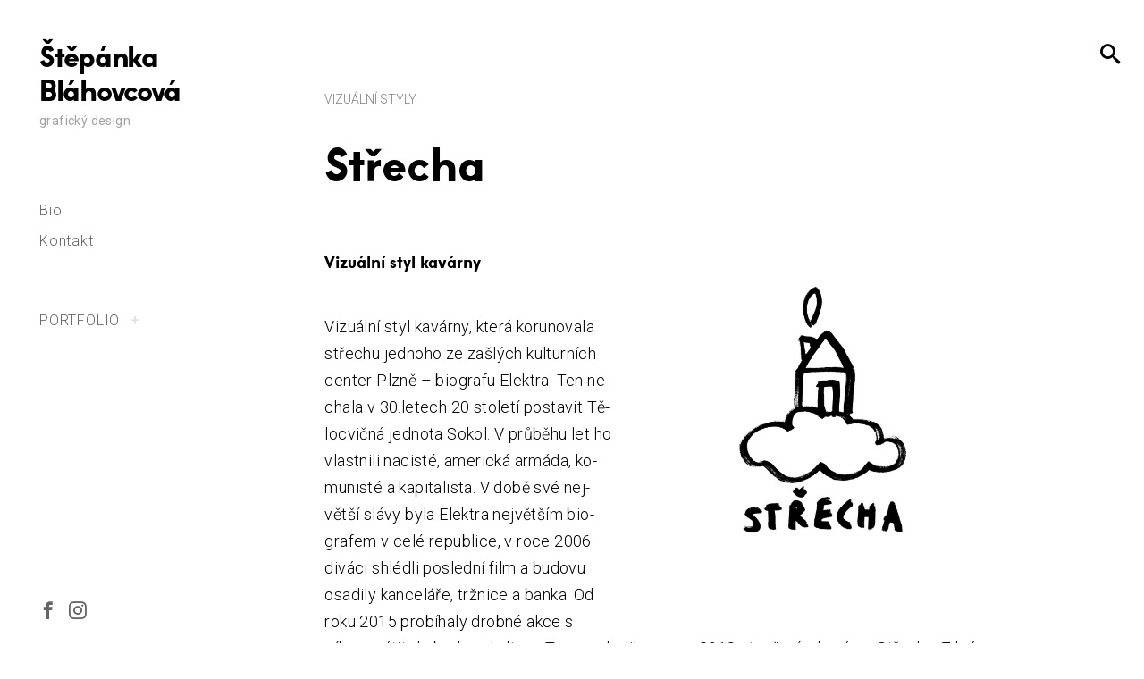

--- FILE ---
content_type: text/html; charset=UTF-8
request_url: https://blahovcova.cz/visual/strecha/
body_size: 13240
content:
<!DOCTYPE html>



<!--[if IE 9]>    <html class="ie9"> <![endif]-->



<html lang="cs">







<head>



	

	<!-- Global site tag (gtag.js) - Google Analytics -->

<script async src="https://www.googletagmanager.com/gtag/js?id=UA-125425219-1"></script>

<script>

  window.dataLayer = window.dataLayer || [];

  function gtag(){dataLayer.push(arguments);}

  gtag('js', new Date());



  gtag('config', 'UA-125425219-1');

</script>

	<!-- Global site tag (gtag.js) - Google Analytics  END -->




<script type="application/ld+json">

{"@context":"http:\/\/schema.org\/","@type":"Article","url":"https:\/\/blahovcova.cz\/visual\/strecha\/","author":{"@type":"Person","name":"\u0160t\u011bp\u00e1nka Bl\u00e1hovcov\u00e1","image":"http:\/\/blahovcova.cz\/wp-content\/uploads\/2018\/10\/stepanka_blahovcova.jpg"},"headline":"St\u0159echa","image":"https:\/\/blahovcova.cz\/wp-content\/uploads\/2018\/09\/strecha.00.jpg","articleSection":"VIZU\u00c1LN\u00cd STYLY","datePublished":"2018-08-15 06:51:15","dateModified":"2018-08-15 06:51:15","mainEntityOfPage":{"@type":"WebPage","@id":"http:\/\/blahovcova.cz\/"},"publisher":{"@type":"Organization","name":"\u0160t\u011bp\u00e1nka Bl\u00e1hovcov\u00e1","url":"http:\/\/blahovcova.cz","image":"http:\/\/blahovcova.cz\/wp-content\/uploads\/2018\/10\/stepanka_blahovcova.jpg","logo":"http:\/\/blahovcova.cz\/wp-content\/uploads\/2018\/10\/stepanka_blahovcova.jpg","description":"\u0160t\u011bp\u00e1nka Bl\u00e1hovcov\u00e1 - grafick\u00fd design, ilustrace"}}
</script>



	<meta charset="UTF-8">





	<meta name="viewport" content="width=device-width, initial-scale=1">







	<link rel="profile" href="http://gmpg.org/xfn/11">



	<link rel="pingback" href="https://blahovcova.cz/xmlrpc.php">







	<meta name='robots' content='index, follow, max-image-preview:large, max-snippet:-1, max-video-preview:-1' />
	<style>img:is([sizes="auto" i], [sizes^="auto," i]) { contain-intrinsic-size: 3000px 1500px }</style>
	
	<!-- This site is optimized with the Yoast SEO plugin v20.6 - https://yoast.com/wordpress/plugins/seo/ -->
	<title>Střecha - Štěpánka Bláhovcová - VIZUÁLNÍ STYLY</title>
	<meta name="description" content="Vizuální styl kavárny  &nbsp; Vizuální styl kavárny, která korunovala střechu jednoho ze zašlých kulturních center Plzně – biografu Elektra. Ten nechala v ..." />
	<link rel="canonical" href="https://blahovcova.cz/visual/strecha/" />
	<meta property="og:locale" content="cs_CZ" />
	<meta property="og:type" content="article" />
	<meta property="og:title" content="Střecha - Štěpánka Bláhovcová - VIZUÁLNÍ STYLY" />
	<meta property="og:description" content="Vizuální styl kavárny  &nbsp; Vizuální styl kavárny, která korunovala střechu jednoho ze zašlých kulturních center Plzně – biografu Elektra. Ten nechala v ..." />
	<meta property="og:url" content="https://blahovcova.cz/visual/strecha/" />
	<meta property="og:site_name" content="Štěpánka Bláhovcová" />
	<meta property="article:published_time" content="2018-08-15T06:51:15+00:00" />
	<meta property="article:modified_time" content="2025-04-25T12:58:26+00:00" />
	<meta property="og:image" content="https://blahovcova.cz/wp-content/uploads/2018/09/strecha.00.jpg" />
	<meta property="og:image:width" content="1500" />
	<meta property="og:image:height" content="1500" />
	<meta property="og:image:type" content="image/jpeg" />
	<meta name="author" content="admin" />
	<meta name="twitter:card" content="summary_large_image" />
	<!-- / Yoast SEO plugin. -->


<link rel='dns-prefetch' href='//netdna.bootstrapcdn.com' />
<link rel='dns-prefetch' href='//fonts.googleapis.com' />
<link rel="alternate" type="application/rss+xml" title="Štěpánka Bláhovcová &raquo; RSS zdroj" href="https://blahovcova.cz/feed/" />
<link rel="alternate" type="application/rss+xml" title="Štěpánka Bláhovcová &raquo; RSS komentářů" href="https://blahovcova.cz/comments/feed/" />
<script type="text/javascript">
/* <![CDATA[ */
window._wpemojiSettings = {"baseUrl":"https:\/\/s.w.org\/images\/core\/emoji\/15.1.0\/72x72\/","ext":".png","svgUrl":"https:\/\/s.w.org\/images\/core\/emoji\/15.1.0\/svg\/","svgExt":".svg","source":{"concatemoji":"https:\/\/blahovcova.cz\/wp-includes\/js\/wp-emoji-release.min.js"}};
/*! This file is auto-generated */
!function(i,n){var o,s,e;function c(e){try{var t={supportTests:e,timestamp:(new Date).valueOf()};sessionStorage.setItem(o,JSON.stringify(t))}catch(e){}}function p(e,t,n){e.clearRect(0,0,e.canvas.width,e.canvas.height),e.fillText(t,0,0);var t=new Uint32Array(e.getImageData(0,0,e.canvas.width,e.canvas.height).data),r=(e.clearRect(0,0,e.canvas.width,e.canvas.height),e.fillText(n,0,0),new Uint32Array(e.getImageData(0,0,e.canvas.width,e.canvas.height).data));return t.every(function(e,t){return e===r[t]})}function u(e,t,n){switch(t){case"flag":return n(e,"\ud83c\udff3\ufe0f\u200d\u26a7\ufe0f","\ud83c\udff3\ufe0f\u200b\u26a7\ufe0f")?!1:!n(e,"\ud83c\uddfa\ud83c\uddf3","\ud83c\uddfa\u200b\ud83c\uddf3")&&!n(e,"\ud83c\udff4\udb40\udc67\udb40\udc62\udb40\udc65\udb40\udc6e\udb40\udc67\udb40\udc7f","\ud83c\udff4\u200b\udb40\udc67\u200b\udb40\udc62\u200b\udb40\udc65\u200b\udb40\udc6e\u200b\udb40\udc67\u200b\udb40\udc7f");case"emoji":return!n(e,"\ud83d\udc26\u200d\ud83d\udd25","\ud83d\udc26\u200b\ud83d\udd25")}return!1}function f(e,t,n){var r="undefined"!=typeof WorkerGlobalScope&&self instanceof WorkerGlobalScope?new OffscreenCanvas(300,150):i.createElement("canvas"),a=r.getContext("2d",{willReadFrequently:!0}),o=(a.textBaseline="top",a.font="600 32px Arial",{});return e.forEach(function(e){o[e]=t(a,e,n)}),o}function t(e){var t=i.createElement("script");t.src=e,t.defer=!0,i.head.appendChild(t)}"undefined"!=typeof Promise&&(o="wpEmojiSettingsSupports",s=["flag","emoji"],n.supports={everything:!0,everythingExceptFlag:!0},e=new Promise(function(e){i.addEventListener("DOMContentLoaded",e,{once:!0})}),new Promise(function(t){var n=function(){try{var e=JSON.parse(sessionStorage.getItem(o));if("object"==typeof e&&"number"==typeof e.timestamp&&(new Date).valueOf()<e.timestamp+604800&&"object"==typeof e.supportTests)return e.supportTests}catch(e){}return null}();if(!n){if("undefined"!=typeof Worker&&"undefined"!=typeof OffscreenCanvas&&"undefined"!=typeof URL&&URL.createObjectURL&&"undefined"!=typeof Blob)try{var e="postMessage("+f.toString()+"("+[JSON.stringify(s),u.toString(),p.toString()].join(",")+"));",r=new Blob([e],{type:"text/javascript"}),a=new Worker(URL.createObjectURL(r),{name:"wpTestEmojiSupports"});return void(a.onmessage=function(e){c(n=e.data),a.terminate(),t(n)})}catch(e){}c(n=f(s,u,p))}t(n)}).then(function(e){for(var t in e)n.supports[t]=e[t],n.supports.everything=n.supports.everything&&n.supports[t],"flag"!==t&&(n.supports.everythingExceptFlag=n.supports.everythingExceptFlag&&n.supports[t]);n.supports.everythingExceptFlag=n.supports.everythingExceptFlag&&!n.supports.flag,n.DOMReady=!1,n.readyCallback=function(){n.DOMReady=!0}}).then(function(){return e}).then(function(){var e;n.supports.everything||(n.readyCallback(),(e=n.source||{}).concatemoji?t(e.concatemoji):e.wpemoji&&e.twemoji&&(t(e.twemoji),t(e.wpemoji)))}))}((window,document),window._wpemojiSettings);
/* ]]> */
</script>
<style id='wp-emoji-styles-inline-css' type='text/css'>

	img.wp-smiley, img.emoji {
		display: inline !important;
		border: none !important;
		box-shadow: none !important;
		height: 1em !important;
		width: 1em !important;
		margin: 0 0.07em !important;
		vertical-align: -0.1em !important;
		background: none !important;
		padding: 0 !important;
	}
</style>
<link rel='stylesheet' id='wp-block-library-css' href='https://blahovcova.cz/wp-includes/css/dist/block-library/style.min.css' type='text/css' media='all' />
<style id='classic-theme-styles-inline-css' type='text/css'>
/*! This file is auto-generated */
.wp-block-button__link{color:#fff;background-color:#32373c;border-radius:9999px;box-shadow:none;text-decoration:none;padding:calc(.667em + 2px) calc(1.333em + 2px);font-size:1.125em}.wp-block-file__button{background:#32373c;color:#fff;text-decoration:none}
</style>
<style id='global-styles-inline-css' type='text/css'>
:root{--wp--preset--aspect-ratio--square: 1;--wp--preset--aspect-ratio--4-3: 4/3;--wp--preset--aspect-ratio--3-4: 3/4;--wp--preset--aspect-ratio--3-2: 3/2;--wp--preset--aspect-ratio--2-3: 2/3;--wp--preset--aspect-ratio--16-9: 16/9;--wp--preset--aspect-ratio--9-16: 9/16;--wp--preset--color--black: #000000;--wp--preset--color--cyan-bluish-gray: #abb8c3;--wp--preset--color--white: #ffffff;--wp--preset--color--pale-pink: #f78da7;--wp--preset--color--vivid-red: #cf2e2e;--wp--preset--color--luminous-vivid-orange: #ff6900;--wp--preset--color--luminous-vivid-amber: #fcb900;--wp--preset--color--light-green-cyan: #7bdcb5;--wp--preset--color--vivid-green-cyan: #00d084;--wp--preset--color--pale-cyan-blue: #8ed1fc;--wp--preset--color--vivid-cyan-blue: #0693e3;--wp--preset--color--vivid-purple: #9b51e0;--wp--preset--gradient--vivid-cyan-blue-to-vivid-purple: linear-gradient(135deg,rgba(6,147,227,1) 0%,rgb(155,81,224) 100%);--wp--preset--gradient--light-green-cyan-to-vivid-green-cyan: linear-gradient(135deg,rgb(122,220,180) 0%,rgb(0,208,130) 100%);--wp--preset--gradient--luminous-vivid-amber-to-luminous-vivid-orange: linear-gradient(135deg,rgba(252,185,0,1) 0%,rgba(255,105,0,1) 100%);--wp--preset--gradient--luminous-vivid-orange-to-vivid-red: linear-gradient(135deg,rgba(255,105,0,1) 0%,rgb(207,46,46) 100%);--wp--preset--gradient--very-light-gray-to-cyan-bluish-gray: linear-gradient(135deg,rgb(238,238,238) 0%,rgb(169,184,195) 100%);--wp--preset--gradient--cool-to-warm-spectrum: linear-gradient(135deg,rgb(74,234,220) 0%,rgb(151,120,209) 20%,rgb(207,42,186) 40%,rgb(238,44,130) 60%,rgb(251,105,98) 80%,rgb(254,248,76) 100%);--wp--preset--gradient--blush-light-purple: linear-gradient(135deg,rgb(255,206,236) 0%,rgb(152,150,240) 100%);--wp--preset--gradient--blush-bordeaux: linear-gradient(135deg,rgb(254,205,165) 0%,rgb(254,45,45) 50%,rgb(107,0,62) 100%);--wp--preset--gradient--luminous-dusk: linear-gradient(135deg,rgb(255,203,112) 0%,rgb(199,81,192) 50%,rgb(65,88,208) 100%);--wp--preset--gradient--pale-ocean: linear-gradient(135deg,rgb(255,245,203) 0%,rgb(182,227,212) 50%,rgb(51,167,181) 100%);--wp--preset--gradient--electric-grass: linear-gradient(135deg,rgb(202,248,128) 0%,rgb(113,206,126) 100%);--wp--preset--gradient--midnight: linear-gradient(135deg,rgb(2,3,129) 0%,rgb(40,116,252) 100%);--wp--preset--font-size--small: 13px;--wp--preset--font-size--medium: 20px;--wp--preset--font-size--large: 36px;--wp--preset--font-size--x-large: 42px;--wp--preset--spacing--20: 0.44rem;--wp--preset--spacing--30: 0.67rem;--wp--preset--spacing--40: 1rem;--wp--preset--spacing--50: 1.5rem;--wp--preset--spacing--60: 2.25rem;--wp--preset--spacing--70: 3.38rem;--wp--preset--spacing--80: 5.06rem;--wp--preset--shadow--natural: 6px 6px 9px rgba(0, 0, 0, 0.2);--wp--preset--shadow--deep: 12px 12px 50px rgba(0, 0, 0, 0.4);--wp--preset--shadow--sharp: 6px 6px 0px rgba(0, 0, 0, 0.2);--wp--preset--shadow--outlined: 6px 6px 0px -3px rgba(255, 255, 255, 1), 6px 6px rgba(0, 0, 0, 1);--wp--preset--shadow--crisp: 6px 6px 0px rgba(0, 0, 0, 1);}:where(.is-layout-flex){gap: 0.5em;}:where(.is-layout-grid){gap: 0.5em;}body .is-layout-flex{display: flex;}.is-layout-flex{flex-wrap: wrap;align-items: center;}.is-layout-flex > :is(*, div){margin: 0;}body .is-layout-grid{display: grid;}.is-layout-grid > :is(*, div){margin: 0;}:where(.wp-block-columns.is-layout-flex){gap: 2em;}:where(.wp-block-columns.is-layout-grid){gap: 2em;}:where(.wp-block-post-template.is-layout-flex){gap: 1.25em;}:where(.wp-block-post-template.is-layout-grid){gap: 1.25em;}.has-black-color{color: var(--wp--preset--color--black) !important;}.has-cyan-bluish-gray-color{color: var(--wp--preset--color--cyan-bluish-gray) !important;}.has-white-color{color: var(--wp--preset--color--white) !important;}.has-pale-pink-color{color: var(--wp--preset--color--pale-pink) !important;}.has-vivid-red-color{color: var(--wp--preset--color--vivid-red) !important;}.has-luminous-vivid-orange-color{color: var(--wp--preset--color--luminous-vivid-orange) !important;}.has-luminous-vivid-amber-color{color: var(--wp--preset--color--luminous-vivid-amber) !important;}.has-light-green-cyan-color{color: var(--wp--preset--color--light-green-cyan) !important;}.has-vivid-green-cyan-color{color: var(--wp--preset--color--vivid-green-cyan) !important;}.has-pale-cyan-blue-color{color: var(--wp--preset--color--pale-cyan-blue) !important;}.has-vivid-cyan-blue-color{color: var(--wp--preset--color--vivid-cyan-blue) !important;}.has-vivid-purple-color{color: var(--wp--preset--color--vivid-purple) !important;}.has-black-background-color{background-color: var(--wp--preset--color--black) !important;}.has-cyan-bluish-gray-background-color{background-color: var(--wp--preset--color--cyan-bluish-gray) !important;}.has-white-background-color{background-color: var(--wp--preset--color--white) !important;}.has-pale-pink-background-color{background-color: var(--wp--preset--color--pale-pink) !important;}.has-vivid-red-background-color{background-color: var(--wp--preset--color--vivid-red) !important;}.has-luminous-vivid-orange-background-color{background-color: var(--wp--preset--color--luminous-vivid-orange) !important;}.has-luminous-vivid-amber-background-color{background-color: var(--wp--preset--color--luminous-vivid-amber) !important;}.has-light-green-cyan-background-color{background-color: var(--wp--preset--color--light-green-cyan) !important;}.has-vivid-green-cyan-background-color{background-color: var(--wp--preset--color--vivid-green-cyan) !important;}.has-pale-cyan-blue-background-color{background-color: var(--wp--preset--color--pale-cyan-blue) !important;}.has-vivid-cyan-blue-background-color{background-color: var(--wp--preset--color--vivid-cyan-blue) !important;}.has-vivid-purple-background-color{background-color: var(--wp--preset--color--vivid-purple) !important;}.has-black-border-color{border-color: var(--wp--preset--color--black) !important;}.has-cyan-bluish-gray-border-color{border-color: var(--wp--preset--color--cyan-bluish-gray) !important;}.has-white-border-color{border-color: var(--wp--preset--color--white) !important;}.has-pale-pink-border-color{border-color: var(--wp--preset--color--pale-pink) !important;}.has-vivid-red-border-color{border-color: var(--wp--preset--color--vivid-red) !important;}.has-luminous-vivid-orange-border-color{border-color: var(--wp--preset--color--luminous-vivid-orange) !important;}.has-luminous-vivid-amber-border-color{border-color: var(--wp--preset--color--luminous-vivid-amber) !important;}.has-light-green-cyan-border-color{border-color: var(--wp--preset--color--light-green-cyan) !important;}.has-vivid-green-cyan-border-color{border-color: var(--wp--preset--color--vivid-green-cyan) !important;}.has-pale-cyan-blue-border-color{border-color: var(--wp--preset--color--pale-cyan-blue) !important;}.has-vivid-cyan-blue-border-color{border-color: var(--wp--preset--color--vivid-cyan-blue) !important;}.has-vivid-purple-border-color{border-color: var(--wp--preset--color--vivid-purple) !important;}.has-vivid-cyan-blue-to-vivid-purple-gradient-background{background: var(--wp--preset--gradient--vivid-cyan-blue-to-vivid-purple) !important;}.has-light-green-cyan-to-vivid-green-cyan-gradient-background{background: var(--wp--preset--gradient--light-green-cyan-to-vivid-green-cyan) !important;}.has-luminous-vivid-amber-to-luminous-vivid-orange-gradient-background{background: var(--wp--preset--gradient--luminous-vivid-amber-to-luminous-vivid-orange) !important;}.has-luminous-vivid-orange-to-vivid-red-gradient-background{background: var(--wp--preset--gradient--luminous-vivid-orange-to-vivid-red) !important;}.has-very-light-gray-to-cyan-bluish-gray-gradient-background{background: var(--wp--preset--gradient--very-light-gray-to-cyan-bluish-gray) !important;}.has-cool-to-warm-spectrum-gradient-background{background: var(--wp--preset--gradient--cool-to-warm-spectrum) !important;}.has-blush-light-purple-gradient-background{background: var(--wp--preset--gradient--blush-light-purple) !important;}.has-blush-bordeaux-gradient-background{background: var(--wp--preset--gradient--blush-bordeaux) !important;}.has-luminous-dusk-gradient-background{background: var(--wp--preset--gradient--luminous-dusk) !important;}.has-pale-ocean-gradient-background{background: var(--wp--preset--gradient--pale-ocean) !important;}.has-electric-grass-gradient-background{background: var(--wp--preset--gradient--electric-grass) !important;}.has-midnight-gradient-background{background: var(--wp--preset--gradient--midnight) !important;}.has-small-font-size{font-size: var(--wp--preset--font-size--small) !important;}.has-medium-font-size{font-size: var(--wp--preset--font-size--medium) !important;}.has-large-font-size{font-size: var(--wp--preset--font-size--large) !important;}.has-x-large-font-size{font-size: var(--wp--preset--font-size--x-large) !important;}
:where(.wp-block-post-template.is-layout-flex){gap: 1.25em;}:where(.wp-block-post-template.is-layout-grid){gap: 1.25em;}
:where(.wp-block-columns.is-layout-flex){gap: 2em;}:where(.wp-block-columns.is-layout-grid){gap: 2em;}
:root :where(.wp-block-pullquote){font-size: 1.5em;line-height: 1.6;}
</style>
<link rel='stylesheet' id='responsive-lightbox-nivo-css' href='https://blahovcova.cz/wp-content/plugins/responsive-lightbox/assets/nivo/nivo-lightbox.min.css' type='text/css' media='all' />
<link rel='stylesheet' id='responsive-lightbox-nivo-default-css' href='https://blahovcova.cz/wp-content/plugins/responsive-lightbox/assets/nivo/themes/default/default.css' type='text/css' media='all' />
<link rel='stylesheet' id='tk-shortcodes-fap-css' href='//netdna.bootstrapcdn.com/font-awesome/4.0.3/css/font-awesome.css' type='text/css' media='all' />
<link rel='stylesheet' id='tk-shortcodes-css' href='https://blahovcova.cz/wp-content/plugins/tk-shortcodes/public/css/tk-shortcodes-public.css' type='text/css' media='all' />
<link rel='stylesheet' id='huntt-google-fonts-css' href='//fonts.googleapis.com/css?family=Roboto%3A400%2C300%2C300italic%2C400italic%2C500%2C500italic%2C700%2C700italic&#038;subset=latin%2Clatin-ext' type='text/css' media='all' />
<link rel='stylesheet' id='huntt-icons-css' href='https://blahovcova.cz/wp-content/themes/huntt/layouts/icons.css' type='text/css' media='all' />
<link rel='stylesheet' id='huntt-mscrollstyle-css' href='https://blahovcova.cz/wp-content/themes/huntt/layouts/jquery.mCustomScrollbar.min.css' type='text/css' media='all' />
<link rel='stylesheet' id='huntt-fancybox-style-css' href='https://blahovcova.cz/wp-content/themes/huntt/js/fancybox/fancybox.css' type='text/css' media='all' />
<link rel='stylesheet' id='huntt-style-css' href='https://blahovcova.cz/wp-content/themes/huntt/style.css' type='text/css' media='all' />
<link rel='stylesheet' id='searchwp-live-search-css' href='https://blahovcova.cz/wp-content/themes/huntt/inc/apis/live-ajax-search/assets/styles/style.css' type='text/css' media='all' />
<link rel='stylesheet' id='jquery-lazyloadxt-spinner-css-css' href='//blahovcova.cz/wp-content/plugins/a3-lazy-load/assets/css/jquery.lazyloadxt.spinner.css' type='text/css' media='all' />
<link rel='stylesheet' id='a3a3_lazy_load-css' href='//blahovcova.cz/wp-content/uploads/sass/a3_lazy_load.min.css' type='text/css' media='all' />
<script type="text/javascript" src="https://blahovcova.cz/wp-content/plugins/hyphenator/Hyphenator.js" id="hyphenator-js"></script>
<script type="text/javascript" src="https://blahovcova.cz/wp-content/plugins/hyphenator/patterns/cs.js" id="hyphenator-cs-js"></script>
<script type="text/javascript" src="https://blahovcova.cz/wp-includes/js/jquery/jquery.min.js" id="jquery-core-js"></script>
<script type="text/javascript" src="https://blahovcova.cz/wp-includes/js/jquery/jquery-migrate.min.js" id="jquery-migrate-js"></script>
<script type="text/javascript" src="https://blahovcova.cz/wp-content/plugins/responsive-lightbox/assets/nivo/nivo-lightbox.min.js" id="responsive-lightbox-nivo-js"></script>
<script type="text/javascript" src="https://blahovcova.cz/wp-includes/js/underscore.min.js" id="underscore-js"></script>
<script type="text/javascript" src="https://blahovcova.cz/wp-content/plugins/responsive-lightbox/assets/infinitescroll/infinite-scroll.pkgd.min.js" id="responsive-lightbox-infinite-scroll-js"></script>
<script type="text/javascript" id="responsive-lightbox-js-before">
/* <![CDATA[ */
var rlArgs = {"script":"nivo","selector":"lightbox","customEvents":"","activeGalleries":true,"effect":"fade","clickOverlayToClose":true,"keyboardNav":true,"errorMessage":"The requested content cannot be loaded. Please try again later.","woocommerce_gallery":false,"ajaxurl":"https:\/\/blahovcova.cz\/wp-admin\/admin-ajax.php","nonce":"2fd34dcad9","preview":false,"postId":489,"scriptExtension":false};
/* ]]> */
</script>
<script type="text/javascript" src="https://blahovcova.cz/wp-content/plugins/responsive-lightbox/js/front.js" id="responsive-lightbox-js"></script>
<script type="text/javascript" src="https://blahovcova.cz/wp-includes/js/jquery/ui/core.min.js" id="jquery-ui-core-js"></script>
<script type="text/javascript" src="https://blahovcova.cz/wp-includes/js/jquery/ui/tabs.min.js" id="jquery-ui-tabs-js"></script>
<script type="text/javascript" src="https://blahovcova.cz/wp-content/plugins/tk-shortcodes/public/js/tk-shortcodes-public.js" id="tk-shortcodes-js"></script>
<link rel="https://api.w.org/" href="https://blahovcova.cz/wp-json/" /><link rel="alternate" title="JSON" type="application/json" href="https://blahovcova.cz/wp-json/wp/v2/posts/489" /><link rel="EditURI" type="application/rsd+xml" title="RSD" href="https://blahovcova.cz/xmlrpc.php?rsd" />
<meta name="generator" content="WordPress 6.8" />
<link rel='shortlink' href='https://blahovcova.cz/?p=489' />
<link rel="alternate" title="oEmbed (JSON)" type="application/json+oembed" href="https://blahovcova.cz/wp-json/oembed/1.0/embed?url=https%3A%2F%2Fblahovcova.cz%2Fvisual%2Fstrecha%2F" />
<link rel="alternate" title="oEmbed (XML)" type="text/xml+oembed" href="https://blahovcova.cz/wp-json/oembed/1.0/embed?url=https%3A%2F%2Fblahovcova.cz%2Fvisual%2Fstrecha%2F&#038;format=xml" />
<style type="text/css" id="custom-background-css">
body.custom-background { background-color: #ffffff; }
</style>
	<link rel="icon" href="https://blahovcova.cz/wp-content/uploads/2018/09/cropped-vpred.02-32x32.jpg" sizes="32x32" />
<link rel="icon" href="https://blahovcova.cz/wp-content/uploads/2018/09/cropped-vpred.02-192x192.jpg" sizes="192x192" />
<link rel="apple-touch-icon" href="https://blahovcova.cz/wp-content/uploads/2018/09/cropped-vpred.02-180x180.jpg" />
<meta name="msapplication-TileImage" content="https://blahovcova.cz/wp-content/uploads/2018/09/cropped-vpred.02-270x270.jpg" />

<style type="text/css" media="screen">

	a {
		-webkit-transition: all .3s;
		-moz-transition: all .3s;
		-ms-transition: all .3s;
		-o-transition: all .3s;
		transition: all .3s;
	}

	.home #primary,
	.archive #primary,
	.search #primary,
	.index #primary,
	.site-header {
		background-color: #ffffff;
	}

	body,
	.widget,
	.emphased,
	.widget_archive > ul > li:after,
	.widget_calendar th,
	.widget_calendar tbody a,
	.instagram-name,
	.comment-form label,
	.contact-form div label,
	.format-quote blockquote,
	.format-quote blockquote p,
	blockquote cite, blockquote + cite, blockquote + p cite {
		color: #000;
	}

	.grid-wrapper .entry-content p,
	.grid-wrapper .entry-summary p,
	.grid-wrapper .entry-content li,
	.grid-wrapper .entry-summary li,
	.grid-wrapper .entry-content dd,
	.grid-wrapper .entry-summary dd,
	.sticky .featured,
	.sticky .featured:after,
	.single .entry-meta,
	.single .entry-meta > span:after,
	.widget_calendar td,
	.widget_calendar tfoot a {
		color: rgba(0,0,0,0.5);
	}

	.grid-wrapper .format-quote:before,
	.grid-wrapper .format-link:before {
		color: rgba(0,0,0,0.3);
	}

	.dropcap__duplicate {
		color: rgba(0,0,0,0.1);
	}

	h1, h2, h3, h4, h5, h6,
	h1 a, h2 a, h3 a, h4 a, h5 a, h6 a,
	.grid-wrapper .cat-links > a,
	.grid-wrapper .format-image .entry-footer a,
	.grid-wrapper .format-quote blockquote,
	.grid-wrapper .format-quote blockquote p,
	.grid-wrapper .format-link p,
	.widget-title,
	.widget_calendar caption {
		color: #000;
	}

	a,
	.single .cat-links a,
	.single .tags-links a,
	.single .entry-meta a,
	.widget a,
	.search-form input[type="submit"],
	.widget .search-form input[type="submit"],
	.posts-navigation a,
	.post-navigation a,
	body .single-soc-share-link a,
	.form-submit input[type="submit"]:hover,
	.contact-submit input[type="submit"]:hover,
	.comment-author .fn a,
	.comment-author .fn a:hover,
	.comment-metadata a:hover,
	.emphased a {
		color: #7f7f7f;
	}

	.comment-metadata a,
	.single .tag-links a {
		color: rgba(127,127,127,0.5);
	}

	.posts-navigation i,
	.post-navigation i {
		color: rgba(127,127,127,0.1);
	}

	.form-submit input[type="submit"],
	.contact-submit input[type="submit"] {
		background: #7f7f7f;
	}

	button,
	.button, input[type="button"], input[type="reset"], input[type="submit"] {
		border-color: #7f7f7f;
	}

	.widget button,
	.widget .button,
	.widget input[type="button"],
	.widget input[type="reset"],
	.widget input[type="submit"] {
	    background-color: #7f7f7f;
	    border-color: #7f7f7f;
	}

	.widget button:hover,
	.widget .button:hover,
	.widget input[type="button"]:hover,
	.widget input[type="reset"]:hover,
	.widget input[type="submit"]:hover {
	    color: #7f7f7f;
	}

	.null-instagram-feed > p > a,
	.grid-wrapper .cat-links > a:hover,
	.grid-wrapper .format-image .entry-footer a:hover,
	.widget .tagcloud a,
	input[type="text"], input[type="email"], input[type="tel"], input[type="url"], input[type="password"], input[type="search"], textarea, select,
	.search-form:before,
	.comment-metadata .comment-edit-link,
	.comment-reply-link {
		color: #7f7f7f;
		border-color: rgba(127,127,127,0.5);
	}

	.select2-container .select2-choice {
		color: #7f7f7f;
	}


	.search-form input[type="submit"]:hover,
	.posts-navigation a:hover i,
	.post-navigation a:hover i,
	.posts-navigation .nav-next a:hover i,
	.post-navigation .nav-next a:hover i {
		color: #000;
	}

	a:hover,
	.single .cat-links a:hover,
	.single .tags-links a:hover,
	.single .entry-meta a:hover,
	.widget a:hover,
	.single .tag-links a:hover {
		color: #000;
		border-color: #000;
	}

	.null-instagram-feed > p > a:hover,
	.widget .tagcloud a:hover,
	.comment-metadata .comment-edit-link:hover,
	.comment-reply-link:hover {
		color: #000;
		border-color: rgba(0,0,0,0.5);
	}

	input[type="text"]:hover, input[type="email"]:hover, input[type="tel"]:hover, input[type="url"]:hover, input[type="password"]:hover, input[type="search"]:hover, select:hover, textarea:hover,
	input[type="text"]:focus, input[type="email"]:focus, input[type="tel"]:focus, input[type="url"]:focus, input[type="password"]:focus, input[type="search"]:focus, textarea:focus {
		border-color: rgba(0,0,0,0.5);
		color: 	#000;
	}

	.nav-menu a {
		color: #656565;
	}

	.nav-menu .dropdown-toggle {
		color: rgba(101,101,101,0.2)	}

	.nav-menu a:hover,
	.nav-menu .dropdown-toggle:hover,
	.nav-menu .current_page_item>a,
	.nav-menu .current-menu-item>a {
		color: #000;
	}

	.site-info {
		color: #a1a1a1;
	}

	.site-info a {
		color: #656565;
	}

	.site-info a:hover {
		color: #000;
	}

	.site-title a {
		color: #000;
	}

	.site-title a:hover {
		color: rgba(0,0,0,0.5);
	}

	.site-description {
		color: #a1a1a1;
	}

	.search-big__trigger,
	.icon-close,
	.search-big .search-form .search-field,
	.search-big .search-form input[type="search"]:focus,
	.searchwp-live-search-result > p > a,
	.searchwp-live-search-result > p a,
	body .searchwp-live-search-result p,
	.search .page-title span,
	.search .page-title,
	.searchwp-live-search-no-results em {
		color: #000;
	}

	.paging-navigation .current,
	.page-links > span,
	.paging-navigation a,
	.page-links a,
	.paging-navigation .dots {
		color: #000;
	}

	.paging-navigation .prev:after,
	.paging-navigation .next:after {
		border-color: #000;
	}

	.menu-toggle span,
	.menu-toggle span:before,
	.menu-toggle span:after {
		background: #000;
	}

	.search-big .search-form .search-field::-webkit-input-placeholder{
		color: #000;
		opacity: .5;
	}
	.search-big .search-form .search-field::-moz-placeholder {
		color: #000;
		opacity: .5;
	}

	.search-big__trigger:hover,
	.icon-close:hover,
	.searchwp-live-search-result > p > a:hover,
	.searchwp-live-search-result > p a:hover,
	.paging-navigation a:hover,
	.page-links a:hover	 {
		color: #ccc;
	}

	.paging-navigation .prev:hover:after,
	.paging-navigation .next:hover:after {
		border-color: #ccc;
	}

	.searchwp-live-search-result > p > a:hover,
	.searchwp-live-search-result > p a:hover {
		border-color: rgba(204,204,204,0.5);
	}

	.menu-toggle:hover span:before,
	.menu-toggle:hover span:after  {
		background: #ccc;
	}

	/* Social Menu */
	.social-menu a {
		color: #656565;
	}

	.social-menu a:hover {
		color: #000;
	}

</style>

<script type="text/javascript">
	Hyphenator.config( {"classname":"entry-content","intermediatestate":"visible","remoteloading":false,"defaultlanguage":"cs"} );
	Hyphenator.run();
</script>
		<style type="text/css" id="wp-custom-css">
			/*odsazení PORTFOLIO*/
.prtf {margin-top:55px}

/*schovává podtržení odkazu ve výpisu příspěvků*/
.entry-header .entry-title a:hover {border-bottom:0px solid transparent;text-decoration:none;color:#424242;}

/*schovává DATUM příspěvku*/
.entry-header .entry-meta .posted-on {display:none}

/* u výpisu kategorií neschovává submenu*/
.main-navigation .nav-menu > li > ul {height: auto !important}


/*schovává příznak Featured*/
.featured {display:none}
.entry-meta .featured {display:none}

/*fade nadpisu při najetí na náhled.obr*/
.featured-image:hover ~ .entry-header  {;opacity:0.7}

.fa {color: #7f7f7f;font-size:15px}
.fa:hover{color: black;font-size:15px}

.entry-header .entry-meta {border-right:0px solid #ccc}

.entry-content h4 {padding-bottom:25px}

.site-info a {
    color: #f3f3f3;}
.inline-block{display:inline-block;width:100%}

.post-navigation i {
		color: rgba(127,127,127,0.4);
	}

.single .tag-links a {
		color: rgba(127,127,127,0.9);
	}		</style>
		




<meta name="theme-color" content="#000" />

</head>







<body class="wp-singular post-template-default single single-post postid-489 single-format-standard custom-background wp-theme-huntt">







<div id="page" class="hfeed site">







	<a class="skip-link screen-reader-text" href="#content">Skip to content</a>







		<!-- THEME SEARCH -->



		<div class="search-big">



			


			<form role="search" method="get" class="search-form" action="https://blahovcova.cz">



				<label>



					<span class="screen-reader-text">Search for:</span>



					<input type="search" class="search-field" placeholder="Hledat" value="" name="s" title="Search for:" data-swplive="true" data-swpengine="default" data-swpconfig="default" autocomplete="off">



				</label>



				<input type="submit" class="search-submit" value="Search">



			</form>



		</div>



		<a href="#" class="search-big__trigger"><i class="icon-search"></i></a>



		<a href="#" class="search-big__close"><i class="icon-close"></i></a>



		<!-- .search-big  -->







		<header id="masthead" class="site-header" role="banner">







			<div class="site-branding">







				
			<h1 class="site-title "><a href="https://blahovcova.cz/" rel="home">Štěpánka Bláhovcová</a></h1>

		<p class="site-description">grafický design</p>






			</div><!-- .site-branding -->







			<!-- NAVIGATION -->



			
<nav id="site-navigation" class="main-navigation" role="navigation">
	<button class="menu-toggle" aria-controls="primary-menu" aria-expanded="false"><span>Primary Menu</span></button>
	<div class="menu-menu-container"><ul id="primary-menu" class="menu"><li id="menu-item-736" class="menu-item menu-item-type-post_type menu-item-object-page menu-item-736"><a href="https://blahovcova.cz/about/">Bio</a></li>
<li id="menu-item-737" class="menu-item menu-item-type-post_type menu-item-object-page menu-item-737"><a href="https://blahovcova.cz/contact/">Kontakt</a></li>
<li id="menu-item-19" class="prtf menu-item menu-item-type-custom menu-item-object-custom menu-item-home menu-item-has-children menu-item-19"><a href="http://blahovcova.cz/">PORTFOLIO</a>
<ul class="sub-menu">
	<li id="menu-item-20" class="kat menu-item menu-item-type-taxonomy menu-item-object-category menu-item-20"><a href="https://blahovcova.cz/book/">KNIHY</a></li>
	<li id="menu-item-584" class="kat menu-item menu-item-type-taxonomy menu-item-object-category menu-item-584"><a href="https://blahovcova.cz/cd/">CD</a></li>
	<li id="menu-item-22" class="kat menu-item menu-item-type-taxonomy menu-item-object-category current-post-ancestor current-menu-parent current-post-parent menu-item-22"><a href="https://blahovcova.cz/visual/">VIZUÁLNÍ STYLY</a></li>
	<li id="menu-item-2217" class="menu-item menu-item-type-taxonomy menu-item-object-category menu-item-2217"><a href="https://blahovcova.cz/ilustrace/">ILUSTRACE</a></li>
	<li id="menu-item-1588" class="menu-item menu-item-type-taxonomy menu-item-object-category menu-item-1588"><a href="https://blahovcova.cz/ostatni/">OSTATNÍ</a></li>
</ul>
</li>
</ul></div></nav><!-- #site-navigation -->






		</header><!-- #masthead -->







		<div id="content" class="site-content">






<div id="primary" class="content-area">

	<main id="main" class="site-main" role="main">



	


		

<article id="post-489" class="post-489 post type-post status-publish format-standard has-post-thumbnail hentry category-visual">

	

		<header class="entry-header">

			<div class="entry-meta">
				<span class="posted-on"><time class="entry-date published" datetime="2018-08-15T06:51:15+02:00">15 srpna, 2018</time><time class="updated" datetime="2025-04-25T14:58:26+02:00">25 dubna, 2025</time></span><span class="cat-links"><a href="https://blahovcova.cz/visual/" rel="category tag">VIZUÁLNÍ STYLY</a></span>
			</div><!-- .entry-meta -->

			<h2 class="entry-title">Střecha</h2>
			

		</header><!-- .entry-header -->

		
			<figure class="featured-image featured-landscape">
				<img width="1500" height="1500" src="https://blahovcova.cz/wp-content/uploads/2018/09/strecha.00.jpg" class="attachment-post-thumbnail size-post-thumbnail wp-post-image" alt="Štěpánka Bláhovcová Střecha" decoding="async" fetchpriority="high" srcset="https://blahovcova.cz/wp-content/uploads/2018/09/strecha.00.jpg 1500w, https://blahovcova.cz/wp-content/uploads/2018/09/strecha.00-350x350.jpg 350w, https://blahovcova.cz/wp-content/uploads/2018/09/strecha.00-600x600.jpg 600w, https://blahovcova.cz/wp-content/uploads/2018/09/strecha.00-768x768.jpg 768w, https://blahovcova.cz/wp-content/uploads/2018/09/strecha.00-1200x1200.jpg 1200w, https://blahovcova.cz/wp-content/uploads/2018/09/strecha.00-470x470.jpg 470w, https://blahovcova.cz/wp-content/uploads/2018/09/strecha.00-1295x1295.jpg 1295w, https://blahovcova.cz/wp-content/uploads/2018/09/strecha.00-285x285.jpg 285w, https://blahovcova.cz/wp-content/uploads/2018/09/strecha.00-250x250.jpg 250w" sizes="(max-width: 1500px) 100vw, 1500px" />
			</figure>
		

	

	<div class="entry-content">
		<h3><strong>Vizuální styl kavárny </strong></h3>
<p>&nbsp;</p>
<p>Vizuální styl kavárny, která korunovala střechu jednoho ze zašlých kulturních center Plzně – biografu Elektra. Ten nechala v 30.letech 20 století postavit Tělocvičná jednota Sokol. V průběhu let ho vlastnili nacisté, americká armáda, komunisté a kapitalista. V době své největší slávy byla Elektra největším biografem v celé republice, v roce 2006 diváci shlédli poslední film a budovu osadily kanceláře, tržnice a banka. Od roku 2015 probíhaly drobné akce s cílem vrátit do budovy kulturu. Ty vyvrcholily v roce 2018 otevřením kavárny Střecha. Z krásného prostoru, citlivě upraveného spolkem Ksvětu, se ale veřejnost netěšila dlouho. Po několika měsících majitel domu kavárnu zavřel.  Prostory dál chátrají. Prostě smutný příběh, i když lemovaný jednorožci.</p>
<p><em>(2018)</em></p>
<p><i class=" fa fa-external-link"></i> <a href="https://www.facebook.com/strechanadplzni/" target="_blank" rel="noopener noreferrer">www.facebook.com/strechanadplzni/</a><br />
<i class=" fa fa-external-link"></i> <a href="https://www.instagram.com/atelier.k.svetu/">ksvětu.</a></p>
<p><span style="font-family: Courier New;"><div class="rl-gallery-container rl-loading" id="rl-gallery-container-1" data-gallery_id="1346"> <div class="rl-gallery rl-basicmasonry-gallery rl-hover-effect-2" id="rl-gallery-1" data-gallery_no="1"> <div class="rl-gutter-sizer"></div><div class="rl-grid-sizer"></div> <div class="rl-gallery-item rl-gallery-item-width-4" > <div class="rl-gallery-item-content"> <a href="https://blahovcova.cz/wp-content/uploads/2018/09/strecha.00.jpg" title="logo" data-rl_title="logo" class="rl-gallery-link" data-rl_caption="" data-rel="lightbox-gallery-1"><img class="lazy lazy-hidden" decoding="async" src="//blahovcova.cz/wp-content/plugins/a3-lazy-load/assets/images/lazy_placeholder.gif" data-lazy-type="image" data-src="https://blahovcova.cz/wp-content/uploads/2018/09/strecha.00-600x600.jpg" width="600" height="600" alt="Štěpánka Bláhovcová Střecha"/><noscript><img decoding="async" src="https://blahovcova.cz/wp-content/uploads/2018/09/strecha.00-600x600.jpg" width="600" height="600" alt="Štěpánka Bláhovcová Střecha"/></noscript></a> </div> </div> <div class="rl-gallery-item" > <div class="rl-gallery-item-content"> <a href="https://blahovcova.cz/wp-content/uploads/2018/09/strecha.02.jpg" title="lokalita" data-rl_title="lokalita" class="rl-gallery-link" data-rl_caption="" data-rel="lightbox-gallery-1"><img class="lazy lazy-hidden" decoding="async" src="//blahovcova.cz/wp-content/plugins/a3-lazy-load/assets/images/lazy_placeholder.gif" data-lazy-type="image" data-src="https://blahovcova.cz/wp-content/uploads/2018/09/strecha.02-600x447.jpg" width="600" height="447" alt="strecha"/><noscript><img decoding="async" src="https://blahovcova.cz/wp-content/uploads/2018/09/strecha.02-600x447.jpg" width="600" height="447" alt="strecha"/></noscript></a> </div> </div> <div class="rl-gallery-item" > <div class="rl-gallery-item-content"> <a href="https://blahovcova.cz/wp-content/uploads/2018/09/strecha.03.jpg" title="kavárna" data-rl_title="kavárna" class="rl-gallery-link" data-rl_caption="" data-rel="lightbox-gallery-1"><img class="lazy lazy-hidden" loading="lazy" decoding="async" src="//blahovcova.cz/wp-content/plugins/a3-lazy-load/assets/images/lazy_placeholder.gif" data-lazy-type="image" data-src="https://blahovcova.cz/wp-content/uploads/2018/09/strecha.03-595x600.jpg" width="595" height="600" alt="strecha"/><noscript><img loading="lazy" decoding="async" src="https://blahovcova.cz/wp-content/uploads/2018/09/strecha.03-595x600.jpg" width="595" height="600" alt="strecha"/></noscript></a> </div> </div> <div class="rl-gallery-item" > <div class="rl-gallery-item-content"> <a href="https://blahovcova.cz/wp-content/uploads/2018/12/NEW-5b.jpg" title="" data-rl_title="" class="rl-gallery-link" data-rl_caption="" data-rel="lightbox-gallery-1"><img class="lazy lazy-hidden" loading="lazy" decoding="async" src="//blahovcova.cz/wp-content/plugins/a3-lazy-load/assets/images/lazy_placeholder.gif" data-lazy-type="image" data-src="https://blahovcova.cz/wp-content/uploads/2018/12/NEW-5b-437x600.jpg" width="437" height="600" alt=""/><noscript><img loading="lazy" decoding="async" src="https://blahovcova.cz/wp-content/uploads/2018/12/NEW-5b-437x600.jpg" width="437" height="600" alt=""/></noscript></a> </div> </div> <div class="rl-gallery-item" > <div class="rl-gallery-item-content"> <a href="https://blahovcova.cz/wp-content/uploads/2018/12/NEW-13.jpg" title="" data-rl_title="" class="rl-gallery-link" data-rl_caption="" data-rel="lightbox-gallery-1"><img class="lazy lazy-hidden" loading="lazy" decoding="async" src="//blahovcova.cz/wp-content/plugins/a3-lazy-load/assets/images/lazy_placeholder.gif" data-lazy-type="image" data-src="https://blahovcova.cz/wp-content/uploads/2018/12/NEW-13-593x600.jpg" width="593" height="600" alt=""/><noscript><img loading="lazy" decoding="async" src="https://blahovcova.cz/wp-content/uploads/2018/12/NEW-13-593x600.jpg" width="593" height="600" alt=""/></noscript></a> </div> </div> <div class="rl-gallery-item" > <div class="rl-gallery-item-content"> <a href="https://blahovcova.cz/wp-content/uploads/2018/12/NEW-16.jpg" title="" data-rl_title="" class="rl-gallery-link" data-rl_caption="" data-rel="lightbox-gallery-1"><img class="lazy lazy-hidden" loading="lazy" decoding="async" src="//blahovcova.cz/wp-content/plugins/a3-lazy-load/assets/images/lazy_placeholder.gif" data-lazy-type="image" data-src="https://blahovcova.cz/wp-content/uploads/2018/12/NEW-16-525x600.jpg" width="525" height="600" alt=""/><noscript><img loading="lazy" decoding="async" src="https://blahovcova.cz/wp-content/uploads/2018/12/NEW-16-525x600.jpg" width="525" height="600" alt=""/></noscript></a> </div> </div> <div class="rl-gallery-item" > <div class="rl-gallery-item-content"> <a href="https://blahovcova.cz/wp-content/uploads/2018/12/NEW-10.jpg" title="" data-rl_title="" class="rl-gallery-link" data-rl_caption="" data-rel="lightbox-gallery-1"><img class="lazy lazy-hidden" loading="lazy" decoding="async" src="//blahovcova.cz/wp-content/plugins/a3-lazy-load/assets/images/lazy_placeholder.gif" data-lazy-type="image" data-src="https://blahovcova.cz/wp-content/uploads/2018/12/NEW-10-347x600.jpg" width="347" height="600" alt=""/><noscript><img loading="lazy" decoding="async" src="https://blahovcova.cz/wp-content/uploads/2018/12/NEW-10-347x600.jpg" width="347" height="600" alt=""/></noscript></a> </div> </div> <div class="rl-gallery-item" > <div class="rl-gallery-item-content"> <a href="https://blahovcova.cz/wp-content/uploads/2018/12/NEW-17.jpg" title="" data-rl_title="" class="rl-gallery-link" data-rl_caption="" data-rel="lightbox-gallery-1"><img class="lazy lazy-hidden" loading="lazy" decoding="async" src="//blahovcova.cz/wp-content/plugins/a3-lazy-load/assets/images/lazy_placeholder.gif" data-lazy-type="image" data-src="https://blahovcova.cz/wp-content/uploads/2018/12/NEW-17-434x600.jpg" width="434" height="600" alt=""/><noscript><img loading="lazy" decoding="async" src="https://blahovcova.cz/wp-content/uploads/2018/12/NEW-17-434x600.jpg" width="434" height="600" alt=""/></noscript></a> </div> </div> <div class="rl-gallery-item" > <div class="rl-gallery-item-content"> <a href="https://blahovcova.cz/wp-content/uploads/2018/12/NEW-18.jpg" title="" data-rl_title="" class="rl-gallery-link" data-rl_caption="" data-rel="lightbox-gallery-1"><img class="lazy lazy-hidden" loading="lazy" decoding="async" src="//blahovcova.cz/wp-content/plugins/a3-lazy-load/assets/images/lazy_placeholder.gif" data-lazy-type="image" data-src="https://blahovcova.cz/wp-content/uploads/2018/12/NEW-18-415x600.jpg" width="415" height="600" alt=""/><noscript><img loading="lazy" decoding="async" src="https://blahovcova.cz/wp-content/uploads/2018/12/NEW-18-415x600.jpg" width="415" height="600" alt=""/></noscript></a> </div> </div> <div class="rl-gallery-item" > <div class="rl-gallery-item-content"> <a href="https://blahovcova.cz/wp-content/uploads/2018/12/NEW-15.jpg" title="" data-rl_title="" class="rl-gallery-link" data-rl_caption="" data-rel="lightbox-gallery-1"><img class="lazy lazy-hidden" loading="lazy" decoding="async" src="//blahovcova.cz/wp-content/plugins/a3-lazy-load/assets/images/lazy_placeholder.gif" data-lazy-type="image" data-src="https://blahovcova.cz/wp-content/uploads/2018/12/NEW-15-546x600.jpg" width="546" height="600" alt=""/><noscript><img loading="lazy" decoding="async" src="https://blahovcova.cz/wp-content/uploads/2018/12/NEW-15-546x600.jpg" width="546" height="600" alt=""/></noscript></a> </div> </div> <div class="rl-gallery-item" > <div class="rl-gallery-item-content"> <a href="https://blahovcova.cz/wp-content/uploads/2018/12/NEW-8.jpg" title="" data-rl_title="" class="rl-gallery-link" data-rl_caption="" data-rel="lightbox-gallery-1"><img class="lazy lazy-hidden" loading="lazy" decoding="async" src="//blahovcova.cz/wp-content/plugins/a3-lazy-load/assets/images/lazy_placeholder.gif" data-lazy-type="image" data-src="https://blahovcova.cz/wp-content/uploads/2018/12/NEW-8-600x385.jpg" width="600" height="385" alt=""/><noscript><img loading="lazy" decoding="async" src="https://blahovcova.cz/wp-content/uploads/2018/12/NEW-8-600x385.jpg" width="600" height="385" alt=""/></noscript></a> </div> </div> <div class="rl-gallery-item" > <div class="rl-gallery-item-content"> <a href="https://blahovcova.cz/wp-content/uploads/2018/12/NEW-4.jpg" title="" data-rl_title="" class="rl-gallery-link" data-rl_caption="" data-rel="lightbox-gallery-1"><img class="lazy lazy-hidden" loading="lazy" decoding="async" src="//blahovcova.cz/wp-content/plugins/a3-lazy-load/assets/images/lazy_placeholder.gif" data-lazy-type="image" data-src="https://blahovcova.cz/wp-content/uploads/2018/12/NEW-4-600x442.jpg" width="600" height="442" alt=""/><noscript><img loading="lazy" decoding="async" src="https://blahovcova.cz/wp-content/uploads/2018/12/NEW-4-600x442.jpg" width="600" height="442" alt=""/></noscript></a> </div> </div> <div class="rl-gallery-item" > <div class="rl-gallery-item-content"> <a href="https://blahovcova.cz/wp-content/uploads/2018/12/NEW-7.jpg" title="" data-rl_title="" class="rl-gallery-link" data-rl_caption="" data-rel="lightbox-gallery-1"><img class="lazy lazy-hidden" loading="lazy" decoding="async" src="//blahovcova.cz/wp-content/plugins/a3-lazy-load/assets/images/lazy_placeholder.gif" data-lazy-type="image" data-src="https://blahovcova.cz/wp-content/uploads/2018/12/NEW-7-409x600.jpg" width="409" height="600" alt=""/><noscript><img loading="lazy" decoding="async" src="https://blahovcova.cz/wp-content/uploads/2018/12/NEW-7-409x600.jpg" width="409" height="600" alt=""/></noscript></a> </div> </div> <div class="rl-gallery-item" > <div class="rl-gallery-item-content"> <a href="https://blahovcova.cz/wp-content/uploads/2018/12/NEW-9.jpg" title="" data-rl_title="" class="rl-gallery-link" data-rl_caption="" data-rel="lightbox-gallery-1"><img class="lazy lazy-hidden" loading="lazy" decoding="async" src="//blahovcova.cz/wp-content/plugins/a3-lazy-load/assets/images/lazy_placeholder.gif" data-lazy-type="image" data-src="https://blahovcova.cz/wp-content/uploads/2018/12/NEW-9-600x522.jpg" width="600" height="522" alt=""/><noscript><img loading="lazy" decoding="async" src="https://blahovcova.cz/wp-content/uploads/2018/12/NEW-9-600x522.jpg" width="600" height="522" alt=""/></noscript></a> </div> </div> <div class="rl-gallery-item" > <div class="rl-gallery-item-content"> <a href="https://blahovcova.cz/wp-content/uploads/2018/12/NEW-22.jpg" title="" data-rl_title="" class="rl-gallery-link" data-rl_caption="" data-rel="lightbox-gallery-1"><img class="lazy lazy-hidden" loading="lazy" decoding="async" src="//blahovcova.cz/wp-content/plugins/a3-lazy-load/assets/images/lazy_placeholder.gif" data-lazy-type="image" data-src="https://blahovcova.cz/wp-content/uploads/2018/12/NEW-22-600x435.jpg" width="600" height="435" alt=""/><noscript><img loading="lazy" decoding="async" src="https://blahovcova.cz/wp-content/uploads/2018/12/NEW-22-600x435.jpg" width="600" height="435" alt=""/></noscript></a> </div> </div> <div class="rl-gallery-item" > <div class="rl-gallery-item-content"> <a href="https://blahovcova.cz/wp-content/uploads/2018/12/NEW-20.jpg" title="" data-rl_title="" class="rl-gallery-link" data-rl_caption="" data-rel="lightbox-gallery-1"><img class="lazy lazy-hidden" loading="lazy" decoding="async" src="//blahovcova.cz/wp-content/plugins/a3-lazy-load/assets/images/lazy_placeholder.gif" data-lazy-type="image" data-src="https://blahovcova.cz/wp-content/uploads/2018/12/NEW-20-600x450.jpg" width="600" height="450" alt=""/><noscript><img loading="lazy" decoding="async" src="https://blahovcova.cz/wp-content/uploads/2018/12/NEW-20-600x450.jpg" width="600" height="450" alt=""/></noscript></a> </div> </div> <div class="rl-gallery-item" > <div class="rl-gallery-item-content"> <a href="https://blahovcova.cz/wp-content/uploads/2018/12/NEW-21.jpg" title="" data-rl_title="" class="rl-gallery-link" data-rl_caption="" data-rel="lightbox-gallery-1"><img class="lazy lazy-hidden" loading="lazy" decoding="async" src="//blahovcova.cz/wp-content/plugins/a3-lazy-load/assets/images/lazy_placeholder.gif" data-lazy-type="image" data-src="https://blahovcova.cz/wp-content/uploads/2018/12/NEW-21-600x456.jpg" width="600" height="456" alt=""/><noscript><img loading="lazy" decoding="async" src="https://blahovcova.cz/wp-content/uploads/2018/12/NEW-21-600x456.jpg" width="600" height="456" alt=""/></noscript></a> </div> </div> <div class="rl-gallery-item" > <div class="rl-gallery-item-content"> <a href="https://blahovcova.cz/wp-content/uploads/2018/12/NEW-23.jpg" title="" data-rl_title="" class="rl-gallery-link" data-rl_caption="" data-rel="lightbox-gallery-1"><img class="lazy lazy-hidden" loading="lazy" decoding="async" src="//blahovcova.cz/wp-content/plugins/a3-lazy-load/assets/images/lazy_placeholder.gif" data-lazy-type="image" data-src="https://blahovcova.cz/wp-content/uploads/2018/12/NEW-23-600x432.jpg" width="600" height="432" alt=""/><noscript><img loading="lazy" decoding="async" src="https://blahovcova.cz/wp-content/uploads/2018/12/NEW-23-600x432.jpg" width="600" height="432" alt=""/></noscript></a> </div> </div> <div class="rl-gallery-item" > <div class="rl-gallery-item-content"> <a href="https://blahovcova.cz/wp-content/uploads/2018/12/NEW-19.jpg" title="" data-rl_title="" class="rl-gallery-link" data-rl_caption="" data-rel="lightbox-gallery-1"><img class="lazy lazy-hidden" loading="lazy" decoding="async" src="//blahovcova.cz/wp-content/plugins/a3-lazy-load/assets/images/lazy_placeholder.gif" data-lazy-type="image" data-src="https://blahovcova.cz/wp-content/uploads/2018/12/NEW-19-600x437.jpg" width="600" height="437" alt=""/><noscript><img loading="lazy" decoding="async" src="https://blahovcova.cz/wp-content/uploads/2018/12/NEW-19-600x437.jpg" width="600" height="437" alt=""/></noscript></a> </div> </div> <div class="rl-gallery-item" > <div class="rl-gallery-item-content"> <a href="https://blahovcova.cz/wp-content/uploads/2018/12/dekorace-kralik.jpg" title="" data-rl_title="" class="rl-gallery-link" data-rl_caption="" data-rel="lightbox-gallery-1"><img class="lazy lazy-hidden" loading="lazy" decoding="async" src="//blahovcova.cz/wp-content/plugins/a3-lazy-load/assets/images/lazy_placeholder.gif" data-lazy-type="image" data-src="https://blahovcova.cz/wp-content/uploads/2018/12/dekorace-kralik-405x600.jpg" width="405" height="600" alt=""/><noscript><img loading="lazy" decoding="async" src="https://blahovcova.cz/wp-content/uploads/2018/12/dekorace-kralik-405x600.jpg" width="405" height="600" alt=""/></noscript></a> </div> </div> <div class="rl-gallery-item" > <div class="rl-gallery-item-content"> <a href="https://blahovcova.cz/wp-content/uploads/2018/12/dekorace-jelen.jpg" title="" data-rl_title="" class="rl-gallery-link" data-rl_caption="" data-rel="lightbox-gallery-1"><img class="lazy lazy-hidden" loading="lazy" decoding="async" src="//blahovcova.cz/wp-content/plugins/a3-lazy-load/assets/images/lazy_placeholder.gif" data-lazy-type="image" data-src="https://blahovcova.cz/wp-content/uploads/2018/12/dekorace-jelen-433x600.jpg" width="433" height="600" alt=""/><noscript><img loading="lazy" decoding="async" src="https://blahovcova.cz/wp-content/uploads/2018/12/dekorace-jelen-433x600.jpg" width="433" height="600" alt=""/></noscript></a> </div> </div> <div class="rl-gallery-item" > <div class="rl-gallery-item-content"> <a href="https://blahovcova.cz/wp-content/uploads/2018/12/NEW-28.jpg" title="" data-rl_title="" class="rl-gallery-link" data-rl_caption="" data-rel="lightbox-gallery-1"><img class="lazy lazy-hidden" loading="lazy" decoding="async" src="//blahovcova.cz/wp-content/plugins/a3-lazy-load/assets/images/lazy_placeholder.gif" data-lazy-type="image" data-src="https://blahovcova.cz/wp-content/uploads/2018/12/NEW-28-443x600.jpg" width="443" height="600" alt=""/><noscript><img loading="lazy" decoding="async" src="https://blahovcova.cz/wp-content/uploads/2018/12/NEW-28-443x600.jpg" width="443" height="600" alt=""/></noscript></a> </div> </div> <div class="rl-gallery-item" > <div class="rl-gallery-item-content"> <a href="https://blahovcova.cz/wp-content/uploads/2018/12/NEW-6.jpg" title="" data-rl_title="" class="rl-gallery-link" data-rl_caption="" data-rel="lightbox-gallery-1"><img class="lazy lazy-hidden" loading="lazy" decoding="async" src="//blahovcova.cz/wp-content/plugins/a3-lazy-load/assets/images/lazy_placeholder.gif" data-lazy-type="image" data-src="https://blahovcova.cz/wp-content/uploads/2018/12/NEW-6-600x532.jpg" width="600" height="532" alt=""/><noscript><img loading="lazy" decoding="async" src="https://blahovcova.cz/wp-content/uploads/2018/12/NEW-6-600x532.jpg" width="600" height="532" alt=""/></noscript></a> </div> </div> <div class="rl-gallery-item" > <div class="rl-gallery-item-content"> <a href="https://blahovcova.cz/wp-content/uploads/2018/12/kotatko.jpg" title="" data-rl_title="" class="rl-gallery-link" data-rl_caption="" data-rel="lightbox-gallery-1"><img class="lazy lazy-hidden" loading="lazy" decoding="async" src="//blahovcova.cz/wp-content/plugins/a3-lazy-load/assets/images/lazy_placeholder.gif" data-lazy-type="image" data-src="https://blahovcova.cz/wp-content/uploads/2018/12/kotatko-519x600.jpg" width="519" height="600" alt=""/><noscript><img loading="lazy" decoding="async" src="https://blahovcova.cz/wp-content/uploads/2018/12/kotatko-519x600.jpg" width="519" height="600" alt=""/></noscript></a> </div> </div> <div class="rl-gallery-item" > <div class="rl-gallery-item-content"> <a href="https://blahovcova.cz/wp-content/uploads/2018/12/toalety-3B.jpg" title="" data-rl_title="" class="rl-gallery-link" data-rl_caption="" data-rel="lightbox-gallery-1"><img class="lazy lazy-hidden" loading="lazy" decoding="async" src="//blahovcova.cz/wp-content/plugins/a3-lazy-load/assets/images/lazy_placeholder.gif" data-lazy-type="image" data-src="https://blahovcova.cz/wp-content/uploads/2018/12/toalety-3B-600x350.jpg" width="600" height="350" alt=""/><noscript><img loading="lazy" decoding="async" src="https://blahovcova.cz/wp-content/uploads/2018/12/toalety-3B-600x350.jpg" width="600" height="350" alt=""/></noscript></a> </div> </div> <div class="rl-gallery-item" > <div class="rl-gallery-item-content"> <a href="https://blahovcova.cz/wp-content/uploads/2018/12/toalety-3.jpg" title="" data-rl_title="" class="rl-gallery-link" data-rl_caption="" data-rel="lightbox-gallery-1"><img class="lazy lazy-hidden" loading="lazy" decoding="async" src="//blahovcova.cz/wp-content/plugins/a3-lazy-load/assets/images/lazy_placeholder.gif" data-lazy-type="image" data-src="https://blahovcova.cz/wp-content/uploads/2018/12/toalety-3-485x600.jpg" width="485" height="600" alt=""/><noscript><img loading="lazy" decoding="async" src="https://blahovcova.cz/wp-content/uploads/2018/12/toalety-3-485x600.jpg" width="485" height="600" alt=""/></noscript></a> </div> </div> <div class="rl-gallery-item" > <div class="rl-gallery-item-content"> <a href="https://blahovcova.cz/wp-content/uploads/2018/09/strecha.01.jpg" title="" data-rl_title="" class="rl-gallery-link" data-rl_caption="" data-rel="lightbox-gallery-1"><img class="lazy lazy-hidden" loading="lazy" decoding="async" src="//blahovcova.cz/wp-content/plugins/a3-lazy-load/assets/images/lazy_placeholder.gif" data-lazy-type="image" data-src="https://blahovcova.cz/wp-content/uploads/2018/09/strecha.01-600x435.jpg" width="600" height="435" alt="strecha"/><noscript><img loading="lazy" decoding="async" src="https://blahovcova.cz/wp-content/uploads/2018/09/strecha.01-600x435.jpg" width="600" height="435" alt="strecha"/></noscript></a> </div> </div> <div class="rl-gallery-item" > <div class="rl-gallery-item-content"> <a href="https://blahovcova.cz/wp-content/uploads/2018/12/NEW-41.jpg" title="" data-rl_title="" class="rl-gallery-link" data-rl_caption="" data-rel="lightbox-gallery-1"><img class="lazy lazy-hidden" loading="lazy" decoding="async" src="//blahovcova.cz/wp-content/plugins/a3-lazy-load/assets/images/lazy_placeholder.gif" data-lazy-type="image" data-src="https://blahovcova.cz/wp-content/uploads/2018/12/NEW-41-600x431.jpg" width="600" height="431" alt=""/><noscript><img loading="lazy" decoding="async" src="https://blahovcova.cz/wp-content/uploads/2018/12/NEW-41-600x431.jpg" width="600" height="431" alt=""/></noscript></a> </div> </div> <div class="rl-gallery-item" > <div class="rl-gallery-item-content"> <a href="https://blahovcova.cz/wp-content/uploads/2018/12/NEW-44.jpg" title="" data-rl_title="" class="rl-gallery-link" data-rl_caption="" data-rel="lightbox-gallery-1"><img class="lazy lazy-hidden" loading="lazy" decoding="async" src="//blahovcova.cz/wp-content/plugins/a3-lazy-load/assets/images/lazy_placeholder.gif" data-lazy-type="image" data-src="https://blahovcova.cz/wp-content/uploads/2018/12/NEW-44-600x437.jpg" width="600" height="437" alt=""/><noscript><img loading="lazy" decoding="async" src="https://blahovcova.cz/wp-content/uploads/2018/12/NEW-44-600x437.jpg" width="600" height="437" alt=""/></noscript></a> </div> </div> <div class="rl-gallery-item" > <div class="rl-gallery-item-content"> <a href="https://blahovcova.cz/wp-content/uploads/2018/12/NEW-25.jpg" title="" data-rl_title="" class="rl-gallery-link" data-rl_caption="" data-rel="lightbox-gallery-1"><img class="lazy lazy-hidden" loading="lazy" decoding="async" src="//blahovcova.cz/wp-content/plugins/a3-lazy-load/assets/images/lazy_placeholder.gif" data-lazy-type="image" data-src="https://blahovcova.cz/wp-content/uploads/2018/12/NEW-25-600x437.jpg" width="600" height="437" alt=""/><noscript><img loading="lazy" decoding="async" src="https://blahovcova.cz/wp-content/uploads/2018/12/NEW-25-600x437.jpg" width="600" height="437" alt=""/></noscript></a> </div> </div> <div class="rl-gallery-item" > <div class="rl-gallery-item-content"> <a href="https://blahovcova.cz/wp-content/uploads/2018/12/hlavavoblacich-2.jpg" title="" data-rl_title="" class="rl-gallery-link" data-rl_caption="" data-rel="lightbox-gallery-1"><img class="lazy lazy-hidden" loading="lazy" decoding="async" src="//blahovcova.cz/wp-content/plugins/a3-lazy-load/assets/images/lazy_placeholder.gif" data-lazy-type="image" data-src="https://blahovcova.cz/wp-content/uploads/2018/12/hlavavoblacich-2-600x423.jpg" width="600" height="423" alt=""/><noscript><img loading="lazy" decoding="async" src="https://blahovcova.cz/wp-content/uploads/2018/12/hlavavoblacich-2-600x423.jpg" width="600" height="423" alt=""/></noscript></a> </div> </div> <div class="rl-gallery-item" > <div class="rl-gallery-item-content"> <a href="https://blahovcova.cz/wp-content/uploads/2018/12/do-nebe.jpg" title="" data-rl_title="" class="rl-gallery-link" data-rl_caption="" data-rel="lightbox-gallery-1"><img class="lazy lazy-hidden" loading="lazy" decoding="async" src="//blahovcova.cz/wp-content/plugins/a3-lazy-load/assets/images/lazy_placeholder.gif" data-lazy-type="image" data-src="https://blahovcova.cz/wp-content/uploads/2018/12/do-nebe-600x424.jpg" width="600" height="424" alt=""/><noscript><img loading="lazy" decoding="async" src="https://blahovcova.cz/wp-content/uploads/2018/12/do-nebe-600x424.jpg" width="600" height="424" alt=""/></noscript></a> </div> </div> <div class="rl-gallery-item" > <div class="rl-gallery-item-content"> <a href="https://blahovcova.cz/wp-content/uploads/2018/12/NEW-45.jpg" title="" data-rl_title="" class="rl-gallery-link" data-rl_caption="" data-rel="lightbox-gallery-1"><img class="lazy lazy-hidden" loading="lazy" decoding="async" src="//blahovcova.cz/wp-content/plugins/a3-lazy-load/assets/images/lazy_placeholder.gif" data-lazy-type="image" data-src="https://blahovcova.cz/wp-content/uploads/2018/12/NEW-45-437x600.jpg" width="437" height="600" alt=""/><noscript><img loading="lazy" decoding="async" src="https://blahovcova.cz/wp-content/uploads/2018/12/NEW-45-437x600.jpg" width="437" height="600" alt=""/></noscript></a> </div> </div> </div> </div></span></p>


		
	</div><!-- .entry-content -->

</article><!-- #post-## -->



		<!-- Display tags and post navigation -->

		

	<nav class="navigation post-navigation" aria-label="Příspěvky">
		<h2 class="screen-reader-text">Navigace pro příspěvek</h2>
		<div class="nav-links"><div class="nav-next"><a href="https://blahovcova.cz/visual/show/" rel="next"><i class="icon-right"></i><span>Další</span>Show</a></div></div>
	</nav>
		



		


	


	</main><!-- #main -->

</div><!-- #primary -->





	</div><!-- #content -->

	<footer id="colophon" class="site-footer" role="contentinfo" onclick="window.location.href='http://blahovcova.cz/wp-admin/'">
		<div class="social-menu">
			
<div id="menu-social" class="menu"><ul id="menu-social-items" class="menu-items"><li id="menu-item-1782" class="menu-item menu-item-type-custom menu-item-object-custom menu-item-1782"><a href="https://www.facebook.com/Stepanka-Blahovcova-graphic-design-328910127633643/"><span class="screen-reader-text">facebook</span></a></li>
<li id="menu-item-619" class="menu-item menu-item-type-custom menu-item-object-custom menu-item-619"><a href="https://instagram.com/stepanka.blahovcova"><span class="screen-reader-text">instagram</span></a></li>
</ul></div>
		</div>
		<div class="site-info" onclick="window.location.href='http://blahovcova.cz/wp-admin/'"">
			<a href="http://blahovcova.cz/wp-admin/" rel="designer"></a>
		</div><!-- .site-info -->
	</footer><!-- #colophon -->

	<a href="#" class="back-to-top">
		<i class="icon-left"></i>
	</a>

</div><!-- #page -->

<script type="speculationrules">
{"prefetch":[{"source":"document","where":{"and":[{"href_matches":"\/*"},{"not":{"href_matches":["\/wp-*.php","\/wp-admin\/*","\/wp-content\/uploads\/*","\/wp-content\/*","\/wp-content\/plugins\/*","\/wp-content\/themes\/huntt\/*","\/*\\?(.+)"]}},{"not":{"selector_matches":"a[rel~=\"nofollow\"]"}},{"not":{"selector_matches":".no-prefetch, .no-prefetch a"}}]},"eagerness":"conservative"}]}
</script>
				<style type="text/css">
					.searchwp-live-search-results {
						opacity:0;
						transition:opacity .25s ease-in-out;
						-moz-transition:opacity .25s ease-in-out;
						-webkit-transition:opacity .25s ease-in-out;
						height:0;
						overflow:hidden;
						z-index:9999;
						position:absolute;
						display:none;
					}

					.searchwp-live-search-results-showing {
						display:block;
						opacity:1;
						height:auto;
						overflow:auto;
					}

					.searchwp-live-search-no-results {
						padding:3em 2em 0;
						text-align:center;
					}
				</style>
			<link rel='stylesheet' id='responsive-lightbox-gallery-css' href='https://blahovcova.cz/wp-content/plugins/responsive-lightbox/css/gallery.css' type='text/css' media='all' />
<style id='responsive-lightbox-gallery-inline-css' type='text/css'>

				#rl-gallery-container-1 .rl-gallery .rl-gallery-link {
					border: 0px solid #000000;
				}
				#rl-gallery-container-1 .rl-gallery .rl-gallery-link .rl-gallery-item-title {
					color: #000000;
				}
				#rl-gallery-container-1 .rl-gallery .rl-gallery-link .rl-gallery-item-caption {
					color: #000000;
				}
				#rl-gallery-container-1 .rl-gallery .rl-gallery-link .rl-gallery-caption {
					font-size: 13px;
					padding: 20px;
				}
				#rl-gallery-container-1 .rl-gallery .rl-gallery-link .rl-gallery-caption,
				#rl-gallery-container-1 .rl-gallery .rl-gallery-link:after {
					background-color: rgba( 255,255,255, 0.4 );
				}
				#rl-gallery-container-1 [class^="rl-hover-icon-"] .rl-gallery-link:before,
				#rl-gallery-container-1 [class*=" rl-hover-icon-"] .rl-gallery-link:before {
					color: #000000;
					background-color: rgba( 255,255,255, 0.4 );
				}
</style>
<link rel='stylesheet' id='responsive-lightbox-basicmasonry-gallery-css' href='https://blahovcova.cz/wp-content/plugins/responsive-lightbox/css/gallery-basicmasonry.css' type='text/css' media='all' />
<style id='responsive-lightbox-basicmasonry-gallery-inline-css' type='text/css'>

		#rl-gallery-container-1 .rl-basicmasonry-gallery {
			margin: -5px -5px;
			padding: 10px 0;
		}
		#rl-gallery-container-1 .rl-pagination-bottom {
			margin-top: 5px
		}
		#rl-gallery-container-1 .rl-pagination-top {
			margin-bottom: 5px
		}
		#rl-gallery-container-1 .rl-basicmasonry-gallery .rl-gallery-item,
		#rl-gallery-container-1 .rl-basicmasonry-gallery .rl-grid-sizer {
			width: calc(33.33% - 10px);
			margin: 5px 5px;
		}
		@media all and (min-width: 1200px) {
			#rl-gallery-container-1 .rl-basicmasonry-gallery .rl-gallery-item,
			#rl-gallery-container-1 .rl-basicmasonry-gallery .rl-grid-sizer {
				width: calc(25% - 10px);
				margin: 5px 5px;
			}
		}
		@media all and (min-width: 992px) and (max-width: 1200px) {
			#rl-gallery-container-1 .rl-basicmasonry-gallery .rl-gallery-item,
			#rl-gallery-container-1 .rl-basicmasonry-gallery .rl-grid-sizer {
				width: calc(33.33% - 10px);
				margin: 5px 5px;
			}
		}
		@media all and (min-width: 768px) and (max-width: 992px) {
			#rl-gallery-container-1 .rl-basicmasonry-gallery .rl-gallery-item,
			#rl-gallery-container-1 .rl-basicmasonry-gallery .rl-grid-sizer {
				width: calc(50% - 10px);
				margin: 5px 5px;
			}
		}
		@media all and (max-width: 768px) {
			#rl-gallery-container-1 .rl-basicmasonry-gallery .rl-gallery-item,
			#rl-gallery-container-1 .rl-basicmasonry-gallery .rl-grid-sizer {
				width: calc(50% - 10px);
				margin: 5px 5px;
			}
		}
</style>
<script type="text/javascript" id="tk-contact-form-js-extra">
/* <![CDATA[ */
var js_contact_vars = {"admin_url":"https:\/\/blahovcova.cz\/wp-admin\/admin-ajax.php","nonce":"095b000cfa","message_info":"Zpr\u00e1va odesl\u00e1na!","message_sending":"Odes\u00edl\u00e1n\u00ed..."};
/* ]]> */
</script>
<script type="text/javascript" src="https://blahovcova.cz/wp-content/plugins/tk-contact-form/js/script.js" id="tk-contact-form-js"></script>
<script type="text/javascript" src="https://blahovcova.cz/wp-content/themes/huntt/js/navigation.js" id="huntt-navigation-js"></script>
<script type="text/javascript" src="https://blahovcova.cz/wp-content/themes/huntt/js/skip-link-focus-fix.js" id="huntt-skip-link-focus-fix-js"></script>
<script type="text/javascript" src="https://blahovcova.cz/wp-includes/js/imagesloaded.min.js" id="imagesloaded-js"></script>
<script type="text/javascript" src="https://blahovcova.cz/wp-includes/js/masonry.min.js" id="masonry-js"></script>
<script type="text/javascript" src="https://blahovcova.cz/wp-content/themes/huntt/js/infinite-scroll/infinite-scroll.min.js" id="huntt-infinite-scroll-js"></script>
<script type="text/javascript" src="https://blahovcova.cz/wp-content/themes/huntt/js/fancybox/fancybox.pack.js" id="huntt-fancybox-js"></script>
<script type="text/javascript" src="https://blahovcova.cz/wp-content/themes/huntt/js/fancybox/helpers/jquery.fancybox-media.js" id="huntt-fancybox-helper-js"></script>
<script type="text/javascript" src="https://blahovcova.cz/wp-content/themes/huntt/js/mcustomscrollbar/jquery.mCustomScrollbar.concat.min.js" id="huntt-mscroll-js"></script>
<script type="text/javascript" id="huntt-call-scripts-js-extra">
/* <![CDATA[ */
var js_vars = {"url":"https:\/\/blahovcova.cz\/wp-content\/themes\/huntt","admin_url":"https:\/\/blahovcova.cz\/wp-admin\/admin-ajax.php","nonce":"095b000cfa","captcha":"","message_info":"Message Sent!","is_type":"on-scroll","paging_type":"infinite-scroll"};
/* ]]> */
</script>
<script type="text/javascript" src="https://blahovcova.cz/wp-content/themes/huntt/js/common.js" id="huntt-call-scripts-js"></script>
<script type="text/javascript" id="huntt-call-scripts-js-after">
/* <![CDATA[ */




		(function(){



			if( document.cookie.indexOf('device_pixel_ratio') == -1



				&& 'devicePixelRatio' in window



				&& window.devicePixelRatio == 2 ){







				var date = new Date();



				date.setTime( date.getTime() + 3600000 );







				document.cookie = 'device_pixel_ratio=' + window.devicePixelRatio + ';' +  ' expires=' + date.toUTCString() +'; path=/';



				//if cookies are not blocked, reload the page



				if(document.cookie.indexOf('device_pixel_ratio') != -1) {



					window.location.reload();



				}



			}



		})();
/* ]]> */
</script>
<script type="text/javascript" id="swp-live-search-client-js-extra">
/* <![CDATA[ */
var searchwp_live_search_params = [];
searchwp_live_search_params = {"ajaxurl":"https:\/\/blahovcova.cz\/wp-admin\/admin-ajax.php","config":{"default":{"engine":"default","input":{"delay":500,"min_chars":3},"results":{"position":"bottom","width":"auto","offset":{"x":0,"y":5}},"spinner":{"lines":10,"length":8,"width":4,"radius":8,"corners":1,"rotate":0,"direction":1,"color":"#000","speed":1,"trail":60,"shadow":false,"hwaccel":false,"className":"spinner","zIndex":2000000000,"top":"50%","left":"50%"}}},"msg_no_config_found":"No valid SearchWP Live Search configuration found!"};;
/* ]]> */
</script>
<script type="text/javascript" src="https://blahovcova.cz/wp-content/themes/huntt/inc/apis/live-ajax-search/assets/javascript/searchwp-live-search.min.js" id="swp-live-search-client-js"></script>
<script type="text/javascript" id="jquery-lazyloadxt-js-extra">
/* <![CDATA[ */
var a3_lazyload_params = {"apply_images":"1","apply_videos":"1"};
/* ]]> */
</script>
<script type="text/javascript" src="//blahovcova.cz/wp-content/plugins/a3-lazy-load/assets/js/jquery.lazyloadxt.extra.min.js" id="jquery-lazyloadxt-js"></script>
<script type="text/javascript" src="//blahovcova.cz/wp-content/plugins/a3-lazy-load/assets/js/jquery.lazyloadxt.srcset.min.js" id="jquery-lazyloadxt-srcset-js"></script>
<script type="text/javascript" id="jquery-lazyloadxt-extend-js-extra">
/* <![CDATA[ */
var a3_lazyload_extend_params = {"edgeY":"0","horizontal_container_classnames":""};
/* ]]> */
</script>
<script type="text/javascript" src="//blahovcova.cz/wp-content/plugins/a3-lazy-load/assets/js/jquery.lazyloadxt.extend.js" id="jquery-lazyloadxt-extend-js"></script>
<script type="text/javascript" src="https://blahovcova.cz/wp-content/plugins/responsive-lightbox/assets/masonry/masonry.pkgd.min.js" id="responsive-lightbox-masonry-js"></script>
<script type="text/javascript" src="https://blahovcova.cz/wp-content/plugins/responsive-lightbox/assets/imagesloaded/imagesloaded.pkgd.min.js" id="responsive-lightbox-images-loaded-js"></script>
<script type="text/javascript" id="responsive-lightbox-basicmasonry-gallery-js-before">
/* <![CDATA[ */
var rlArgsBasicMasonryGallery2 = {"originLeft":1,"originTop":1};
/* ]]> */
</script>
<script type="text/javascript" src="https://blahovcova.cz/wp-content/plugins/responsive-lightbox/js/front-basicmasonry.js" id="responsive-lightbox-basicmasonry-gallery-js"></script>


</body>
</html>



--- FILE ---
content_type: text/css
request_url: https://blahovcova.cz/wp-content/themes/huntt/layouts/icons.css
body_size: 650
content:
@font-face {

  font-family: 'icomoon';

  src:  url('icons/icomoon.eot');

  src:  url('icons/icomoon.eot#iefix') format('embedded-opentype'),

    url('icons/icomoon.ttf') format('truetype'),

    url('icons/icomoon.woff') format('woff'),

    url('icons/icomoon.svg#icomoon') format('svg');

  font-weight: normal;

  font-style: normal;

}



[class^="icon-"],

[class*=" icon-"],

#menu-social a:before,

.mejs-controls button:before,

.page-header .edit-link a:before,

.entry-header .edit-link a:before,

.grid-wrapper .edit-link a:before,

.mejs-volume-button button:before,

.grid-wrapper .format-quote:before,

.grid-wrapper .format-link:before,

.jp-carousel-previous-button:before,

.jp-carousel-next-button:before,

label.checkbox:before,

input[type="checkbox"] + label:before,

.search-form:before,

body .tb-close-icon:before,

.fancybox-close:before {

    font-family: 'icomoon';

    speak: none;

    font-style: normal;

    font-weight: normal;

    font-variant: normal;

    text-transform: none;

    line-height: 1;

    font-size: 22px;

    font-size: 1.22rem;



    /* Better Font Rendering =========== */

    -webkit-font-smoothing: antialiased;

    -moz-osx-font-smoothing: grayscale;

}



.icon-share:before,

#menu-social li a:before {

    content: "\ea82";

}



.grid-wrapper .format-link:before {

    content: "\e9cb";

}



#menu-social li a[href*="behance"]:before {

    content: "\eaa8";

}



label.checkbox:before,

input[type="checkbox"] + label:before {

    content: "\ea10";

}



.icon-down:before {

    content: "\e603";

}



#menu-social li a[href*="dribbble"]:before {

    content: "\e604";

}



.page-header .edit-link a:before,

.entry-header .edit-link a:before,

.grid-wrapper .edit-link a:before {

    content: "\e906";

}



#menu-social a[href*="facebook"]:before {

    content: "\ea90";

}



#menu-social a[href*="plus.google"]:before {

    content: "\ea8b";

}



#menu-social a[href*="linkedin"]:before {

    content: "\eaca";

}



#menu-social a[href*="instagram"]:before {

    content: "\ea92";

}



.icon-left:before,

.jp-carousel-previous-button:before {

    content: "\ea44";

}



.mejs-volume-button.mejs-unmute button:before {

    content: "\e60b";

}



#menu-social a[href*="pinterest"]:before {

    content: "\ead1";

}



.grid-wrapper .format-quote:before {

    content: "\e60d";

}



.icon-right:before,

.jp-carousel-next-button:before {

    content: "\ea42";

}



.icon-search:before,

.search-form:before {

    content: "\e986";

}



.mejs-volume-button.mejs-mute button:before {

    content: "\e610";

}



#menu-social a[href*="twitter"]:before {

    content: "\ea96";

}



.icon-up:before {

    content: "\e612";

}



#menu-social a[href*="vimeo"]:before {

    content: "\eaa0";

}



.icon-close:before,

body .tb-close-icon:before,

.fancybox-close:before {

    content: "\ea0f";

}



#menu-social a[href*="youtube"]:before {

    content: "\ea9d";

}



#menu-social a[href*="mailto"]:before {

  content: "\e945";

}



--- FILE ---
content_type: text/css
request_url: https://blahovcova.cz/wp-content/themes/huntt/style.css
body_size: 20838
content:
/*
Theme Name: Huntt.
Theme URI: http://huntt.tkdemos.com/
Author: Themes Kingdom
Author URI: http://www.themeskingdom.com
Description: Huntt - a premium WordPress Blog/Magazine theme, created for numerous purposes and one goal – to make your beautiful content stand out, like it should. Huntt is a beautiful minimalistic WordPress multipurpose theme, made to put visual oriented content in the first place, without unnecessary clutter and noise. It is ideal for blogs/magazines from which the inspiration came from, with content related to photography, graphic design, fashion, art, architecture, interior design and other creative fields. Huntt can also be used for other purposes, such as an agency or personal portfolio.
Version: 1.4.2
License: GNU General Public License v2 or later
License URI: http://www.gnu.org/licenses/gpl-2.0.html
Text Domain: huntt
Tags: responsive-layout, right-sidebar, gray, white, light, two-columns, three-columns, four-columns, photoblogging, featured-images, featured-image-header, translation-ready, sticky-post, post-formats, rtl-language-support, custom-menu, custom-background, custom-colors

This theme, like WordPress, is licensed under the GPL.
Use it to make something cool, have fun, and share what you've learned with others.

Huntt is based on Underscores http://underscores.me/, (C) 2012-2015 Automattic, Inc.

Normalizing styles have been helped along thanks to the fine work of
Nicolas Gallagher and Jonathan Neal http://necolas.github.com/normalize.css/
*/

/*--------------------------------------------------------------
>>> TABLE OF CONTENTS:
----------------------------------------------------------------
1.0 Normalize
2.0 Helpers
3.0 General
4.0 Typography
5.0 Elements
6.0 Forms
7.0 Navigation
	7.1 Links
	7.2 Menus
8.0 Accessibility
9.0 Alignments
10.0 Clearings
11.0 Widgets
12.0 Content
	12.1 Posts and pages
		12.1.1 Pages
		12.1.2 Posts
	12.2 Asides
	12.3 Comments
13.0 Infinite scroll
14.0 Media
	14.1 Captions
	14.2 Galleries
	14.3 Playlist
15.0 Header
16.0 Footer
17.0 Responsive
--------------------------------------------------------------*/

* {
    -webkit-tap-highlight-color: transparent !important;
}

/*preloader*/

.show #content {
	opacity: 1;
}

body #content {
	opacity: 1; /*MV*/

	-webkit-transition: opacity .2s linear, .2s linear;
	-moz-transition: opacity .2s linear, .2s linear;
	-ms-transition: opacity .2s linear, .2s linear;
	-o-transition: opacity .2s linear, .2s linear;
	transition: opacity .2s linear, .2s linear;
}

body.show .site-header,
.show .site-footer,
.show .search-big__trigger,
.show .search-big__close,
.show .back-to-top,
.show .paging-navigation,
.show .back-to-top,
.show .paging-navigation {
	-webkit-transition: transform .3s linear, opacity .2s .1s linear;
	-moz-transition: transform .3s linear, opacity .2s .1s linear;
	-ms-transition: transform .3s linear, opacity .2s .1s linear;
	-o-transition: transform .3s linear, opacity .2s .1s linear;
	transition: transform .3s linear, opacity .2s .1s linear;
}

body .site-header,
body .site-footer,
body .search-big__trigger,
body .search-big__close,
body .back-to-top,
body .paging-navigation {
	-webkit-transition: transform .2s 0s linear, opacity .2s 0s linear;
	-moz-transition: transform .2s 0s linear, opacity .2s 0s linear;
	-ms-transition: transform .2s 0s linear, opacity .2s 0s linear;
	-o-transition: transform .2s 0s linear, opacity .2s 0s linear;
	transition: transform .2s 0s linear, opacity .2s 0s linear;
}

@media screen and (min-width: 1025px) {

	body .site-header,
	.site-footer {
		opacity: 1;
	/*	-webkit-transform: translateX(-50px);
		-moz-transform: translateX(-50px);
		-ms-transform: translateX(-50px);
		-o-transform: translateX(-50px);
		transform: translateX(-50px); MV*/
	}

	body .search-big__trigger,
	body .search-big__close,
	body .back-to-top,
	body .paging-navigation {
		opacity: 0;
		-webkit-transform: translateX(50px);
		-moz-transform: translateX(50px);
		-ms-transform: translateX(50px);
		-o-transform: translateX(50px);
		transform: translateX(50px);
	}

	/* intro */

	body.show .site-header,
	.show .site-footer,
	.show .search-big__trigger,
	.show .search-big__close,
	.show .back-to-top,
	.show .paging-navigation {
		opacity: 1;
		-webkit-transform: translateX(0);
		-moz-transform: translateX(0);
		-ms-transform: translateX(0);
		-o-transform: translateX(0);
		transform: translateX(0);
	}
}

@media screen and (max-width: 1024px) {
	body .site-header,
	body .site-footer,
	body .search-big__trigger,
	body .search-big__close {
		opacity: 1; /*MV*/
	}

	body .back-to-top,
	body .paging-navigation {
		opacity: 0;
	}

	/* intro */

	.show .site-header,
	.show .site-footer,
	.show .search-big__trigger,
	.show .search-big__close,
	.show .back-to-top,
	.show .paging-navigation {
		opacity: 1;
	}
}

/*--------------------------------------------------------------
1.0 Normalize
--------------------------------------------------------------*/

html {
	font-family: sans-serif;
	-webkit-text-size-adjust: 100%;
	-ms-text-size-adjust:     100%;
}

body {
	margin: 0;
}

article,
aside,
details,
figcaption,
figure,
footer,
header,
main,
menu,
nav,
section,
summary {
	display: block;
}

audio,
canvas,
progress,
video {
	display: inline-block;
	vertical-align: baseline;
}

audio:not([controls]) {
	display: none;
	height: 0;
}

[hidden],
template {
	display: none;
}

a {
	background-color: transparent;
}

a:active,
a:hover {
	outline: 0;
}

abbr[title] {
	border-bottom: 1px dotted;
}

b,
strong {
	font-weight: bold;
}

mark {
	background: #ff0;
	color: #000;
}

small {
	font-size: 80%;
}

sub,
sup {
	font-size: 75%;
	line-height: 0;
	position: relative;
	vertical-align: baseline;
}

sup {
	top: -0.5em;
}

sub {
	bottom: -0.25em;
}

img {
	border: 0;
}

svg:not(:root) {
	overflow: hidden;
}

figure {
	margin: 0 ;
}

hr {
	height: 0;
}

pre {
	overflow: auto;
}

button,
input,
optgroup,
select,
textarea {
	color: inherit;
	font: inherit;
	margin: 0;
}

button {
	overflow: visible;
}

button,
select {
	text-transform: none;
}

button,
html input[type="button"],
input[type="reset"],
input[type="submit"] {
	-webkit-appearance: button;
	cursor: pointer;
}

button[disabled],
html input[disabled] {
	cursor: default;
}

button::-moz-focus-inner,
input::-moz-focus-inner {
	border: 0;
	padding: 0;
}

input {
	line-height: normal;
}

input[type="checkbox"],
input[type="radio"] {
	box-sizing: border-box;
	padding: 0;
}

input[type="number"]::-webkit-inner-spin-button,
input[type="number"]::-webkit-outer-spin-button {
	height: auto;
}

input[type="search"] {
	-webkit-appearance: textfield;
}

input[type="search"]::-webkit-search-cancel-button,
input[type="search"]::-webkit-search-decoration {
	-webkit-appearance: none;
}

fieldset {
	border: 1px solid #dfdfdf;
	margin: 0 2px;
	padding: 0.35em 0.625em 0.75em;
}

legend {
	border: 0;
	padding: 0;
}

textarea {
	overflow: auto;
}

optgroup {
	font-weight: bold;
}

table {
	border-collapse: collapse;
	border-spacing: 0;
}

td,
th {
	padding: 0;
}

/*--------------------------------------------------------------
2.0 Helpers
--------------------------------------------------------------*/

/* ==========================================================================
   Scalable Elements - dedicate padding bottom to .scalable-wrapper in percents (%), which will be the height of scalable element. Precentage will keep aspect ratio with width.
   width(100%) : padding-bottom(50%) = 2:1;
   ========================================================================== */

.scalable-wrapper {
	height: 0;
	padding-top: 57.25%;
	position: relative;
}

.scalable-element {
	height: 100%;
	left: 0;
	position: absolute;
	top: 0;
	width: 100%;
}

/* ==========================================================================

 VERTICALIZE

 ========================================================================== */
/*
	<div class="verticalize-container">
	  <div class="verticalize">
		Content that needs to be vertically and horizontally centered
	  </div>
	</div>
*/

/*VERTICALIZE CONTAINER*/
.verticalize-container {
	text-align: center;
}

.verticalize-container:before {
	content: "";
	display: inline-block;
	height: 100%;
	margin-right: -0.25em; /* Adjusts for spacing */
	vertical-align: middle;
}

/*VERTICALIZE BOX*/
.verticalize {
	display: inline-block;
	text-align: left;
	vertical-align: middle;
}

/*BOOTSTRAP GRID SYSTEM*/

.row {
	margin-left: -30px;
	margin-right: -30px;
}

.col-lg-4,
.col-md-6,
.col-sm-2,
.col-sm-3,
.col-sm-4,
.col-sm-6,
.col-sm-8,
.col-sm-9,
.col-sm-10 {
	position: relative;
	min-height: 1px;
	padding-left: 50px; /*MV orig 30 30*/
	padding-right: 50px;
}

@media (min-width: 768px) {

	.col-sm-2,
	.col-sm-3,
	.col-sm-4,
	.col-sm-6,
	.col-sm-8,
	.col-sm-9,
	.col-sm-10 {
		float: left;
	}

	.col-sm-10 {
		width: 83.33333333%;
	}

	.col-sm-9 {
		width: 75%;
	}

	.col-sm-8 {
		width: 66.66666667%;
	}

	.col-sm-6 {
		width: 50%;
	}

	.col-sm-4 {
		width: 33.33333333%;
	}

	.col-sm-3 {
		width: 25%;
	}

	.col-sm-2 {
		width: 16.66666667%;
	}

}

@media (min-width: 992px) {

	.col-md-6 {
		float: left;
		width: 49.9%;
	}

}

@media (min-width: 1400px) {

	.col-lg-4 {
		float: left;
		width: 33.3%;
	}

}

@media (min-width: 1900px) and (max-width: 2100px) {

	.four-col .col-lg-4 {
		width: 24.9%;
		padding-left: 20px;
		padding-right: 20px;
		margin-bottom: 40px;
	}

	.four-col .grid-wrapper .edit-link,
	.four-col .grid-wrapper .format-image > .edit-link {
		right: 0;
	}

	.four-col .format-image .entry-excerpt {
		left: 20px;
		right: 20px;
	}

	.four-col.archive .page-header,
	.four-col.search:not(.search-no-results) .page-header {
		margin-left: 52px;
	}

}

/*--------------------------------------------------------------
3.0 General
--------------------------------------------------------------*/

.site {
	position: relative;
}

.big-search-opened .site-content,
.big-search-opened .site-footer {
	opacity: .3;
	-webkit-filter: blur(5px);
	-moz-filter: blur(5px);
	-o-filter: blur(5px);
	-ms-filter: blur(5px);
	filter: blur(5px);
	pointer-events: none;
}

.ie9 .big-search-opened .site-content,
.ie9 .big-search-opened .site-footer {
	filter: none;
}

.site-content {
	background-color: #fff;
}

.site-content,
.search-big {
	-webkit-transition: -webkit-transform .2s ease-out;
	-moz-transition: -moz-transform .2s ease-out;
	-ms-transition: -ms-transform .2s ease-out;
	-o-transition: -o-transform .2s ease-out;
	transition: transform .2s ease-out;
}

.big-search-opened .site-content,
.big-search-opened .search-big {
	-webkit-transform: translate3D(0,122px,0);
	-moz-transform: translate3D(0,122px,0);
	-ms-transform: translate3D(0,122px,0);
	-o-transform: translate3D(0,122px,0);
	transform: translate3D(0,122px,0);
}

.ie9 .big-search-opened .search-big {
	top: 0;
}

.ie9 .big-search-opened .site-content {
	margin-top: 122px;
}


.main-nav-opened .site-branding,
.main-nav-opened .site-content,
.main-nav-opened .site-footer,
.fancybox-lock #page {
	-webkit-filter: blur(5px);
	-moz-filter: blur(5px);
	-o-filter: blur(5px);
	-ms-filter: blur(5px);
	filter: blur(5px);
	pointer-events: none;
}

/*remove  clearfield button*/

::-ms-clear {
	width : 0;
	height: 0;
}

::-ms-reveal {
	width : 0;
	height: 0;
}

input[type="search"]::-webkit-search-decoration,
input[type="search"]::-webkit-search-cancel-button,
input[type="search"]::-webkit-search-results-button,
input[type="search"]::-webkit-search-results-decoration {
	display: none;
}

button,
.button,
input,
textarea,
select,
.site-header,
#sidebar,
.main-navigation ul ul,
.menu-toggle span,
.menu-toggle span:before,
.menu-toggle span:after,
.widget_calendar #today a,
.grid-wrapper .edit-link,
.grid-wrapper .edit-link a,
.featured-image a:before,
.page .page-header .edit-link a,
.posts-navigation i,
.post-navigation i,
label.checkbox:before,
input[type="checkbox"] + label:before,
.radio.checked:before,
input[type="radio"]:checked + label:before,
.entry-content .wp-playlist .wp-playlist-caption .wp-playlist-item-title,
.entry-content .wp-playlist .wp-playlist-caption .wp-playlist-item-artist {
	-webkit-transition: .3s;
	-moz-transition: .3s;
	-ms-transition: .3s;
	-o-transition: .3s;
	transition: .3s;
}

/*--------------------------------------------------------------
4.0 Typography
--------------------------------------------------------------*/

/*Hans Kendrick*/

@font-face {
	font-family: 'hans-kendrick';
	src: url('layouts/fonts/HansKendrickRegular/HansKendrick-Regular-webfont.eot');
	src: url('layouts/fonts/HansKendrickRegular/HansKendrick-Regular-webfont.eot?#iefix') format('embedded-opentype'),
		 url('layouts/fonts/HansKendrickRegular/HansKendrick-Regular-webfont.woff') format('woff'),
		 url('layouts/fonts/HansKendrickRegular/HansKendrick-Regular-webfont.ttf') format('truetype'),
		 url('layouts/fonts/HansKendrickRegular/HansKendrick-Regular-webfont.svg#hans_kendrickregular') format('svg');
	font-weight: normal;
	font-style: normal;
}

@font-face {
	font-family: 'hans-kendrick';
	src: url('layouts/fonts/HansKendrickLight/HansKendrick-Light-webfont.eot');
	src: url('layouts/fonts/HansKendrickLight/HansKendrick-Light-webfont.eot?#iefix') format('embedded-opentype'),
		 url('layouts/fonts/HansKendrickLight/HansKendrick-Light-webfont.woff') format('woff'),
		 url('layouts/fonts/HansKendrickLight/HansKendrick-Light-webfont.ttf') format('truetype'),
		 url('layouts/fonts/HansKendrickLight/HansKendrick-Light-webfont.svg#hans_kendricklight') format('svg');
	font-weight: 300;
	font-style: normal;
}

@font-face {
	font-family: 'hans-kendrick';
	src: url('layouts/fonts/HansKendrickHeavy/HansKendrick-Heavy-webfont.eot');
	src: url('layouts/fonts/HansKendrickHeavy/HansKendrick-Heavy-webfont.eot?#iefix') format('embedded-opentype'),
		 url('layouts/fonts/HansKendrickHeavy/HansKendrick-Heavy-webfont.woff') format('woff'),
		 url('layouts/fonts/HansKendrickHeavy/HansKendrick-Heavy-webfont.ttf') format('truetype'),
		 url('layouts/fonts/HansKendrickHeavy/HansKendrick-Heavy-webfont.svg#hans_kendrickheavy') format('svg');
	font-weight: 700;
	font-style: normal;
}

html {
	font-size: 18px;
}

.site-branding,
.featured-image,
.single .entry-meta,
.paging-navigation .prev,
.paging-navigation .next,
.grid-wrapper .cat-links,
.contact-form div label span,
.instagram-pics {
	font-size: 0;
}

.main-navigation ul ul {
	font-size: 12px;
	font-size: 0.76rem;
}

.searchwp-live-search-result p:first-child span,
.site-footer,
.wp-caption-text.gallery-caption,
.search-form input[type="submit"] {
	font-size: 11px;
	font-size: 0.61rem;
}

.rss-date,
.searchwp-live-search-result p + p span,
.wp-playlist-tracks .wp-playlist-caption,
.wp-playlist-caption .wp-playlist-item-title,
.wp-playlist-item .wp-playlist-item-length,
.grid-wrapper .format-image .entry-footer,
div#jp-relatedposts.jp-relatedposts div.jp-relatedposts-items p {
	font-size: 12px;
	font-size: 0.67rem;
}

.single .tag-links,
label.checkbox,
input[type="checkbox"] + label,
form.contact-form label.checkbox,
form.contact-form input[type="checkbox"] + label,
label.radio,
input[type="radio"] + label,
form.contact-form label.radio,
form.contact-form input[type="radio"] + label,
.grid-wrapper .cat-links a,
.grid-wrapper .cat-links i {
	font-size: 13px;
	font-size: 0.72rem;
}

td,
.widget input[type="text"],
.widget input[type="email"],
.widget input[type="url"],
.widget input[type="password"],
.widget input[type="search"],
.wp-caption-text,
.widget,
.site-description,
.page-links,
.posts-navigation span,
.post-navigation span,
.single .entry-meta > span,
.comment-metadata .comment-edit-link,
.comment-reply-link,
.form-allowed-tags,
.paging-navigation li,
.page .page-header .edit-link a,
.single .entry-header .edit-link a,
.contact-form .required,
.refresh-text,
.screen-reader-text:hover,
.screen-reader-text:active,
.screen-reader-text:focus,
.mejs-container .mejs-inner .mejs-controls .mejs-time,
.grid-wrapper .format-link cite {
	font-size: 14px;
	font-size: 0.78rem;
}

code,
kbd,
tt,
var,
pre,
.grid-wrapper .emphased,
.grid-wrapper .entry-content,
.grid-wrapper .entry-excerpt,
.grid-wrapper .entry-summary,
.grid-wrapper .entry-content p,
.grid-wrapper .entry-excerpt p,
.grid-wrapper .entry-summary p {
	font-size: 15px;
	font-size: 0.83rem;
}

.widget-title,
.widget_calendar caption,
.grid-wrapper .format-image .entry-title {
	font-size: 22px;
	font-size: 1.22rem;
}

.posts-navigation i,
.post-navigation i {
	font-size: 23px;
	font-size: 1.28rem;
}

.grid-wrapper .format-quote:before,
.grid-wrapper .format-link:before {
	font-size: 28px;
	font-size: 1.56rem;
}

.error404 .page-title {
	font-size: 40px;
	font-size: 2.22rem;
}

.single .entry-title,
.page-header h1,
.featured-image a:after,
.no-results .entry-title {
	font-size: 50px;
	font-size: 2.78rem;
}

h1,
.search-big .search-field {
	font-size: 32px;
	font-size: 1.778rem;
}

.home h1,
.blog h1,
.archive h1 {
	font-size: 32px;
	font-size: 1.778rem;
}

h2 {
	font-size: 30px;
	font-size: 1.67rem;
}

h3,
blockquote,
.format-quote blockquote,
.format-quote blockquote p,
.grid-wrapper .format-quote blockquote,
.grid-wrapper .format-quote .entry-content blockquote p,
.grid-wrapper .format-link p,
.emphased,
.posts-navigation a,
.post-navigation a,
.comments-title,
div#jp-relatedposts.jp-relatedposts div.jp-relatedposts-items .jp-relatedposts-post .jp-relatedposts-post-title a {
	font-size: 18px; /*MV* 25 1.33*/
	font-size: 1rem;
}

h4,
body .searchwp-live-search-result p,
.searchwp-live-search-result > p > a,
.grid-wrapper .entry-content blockquote p,
#menu-social a:before {
	font-size: 20px;
	font-size: 1.11rem;
}

h5,
.widget input,
.archive .page-title,
.search .page-title,
.wp-playlist-current-item .wp-playlist-item-album,
.wp-playlist-current-item .wp-playlist-item-artist,
.contact-form label span:after,
.grid-wrapper #infinite-handle span button,
#infinite-handle .nav-previous a,
div.sharedaddy .sd-social h3.sd-title,
div.sharedaddy.sd-like h3.sd-title,
div#jp-relatedposts.jp-relatedposts h3.jp-relatedposts-headline {
	font-size: 18px;
	font-size: 1rem;
}

h6,
.nav-menu > li,
.comment-body,
.logged-in-as,
.comment-notes,
blockquote cite,
blockquote + cite,
blockquote + p cite,
.more-link,
.error404 .site-content,
#contact-error {
	font-size: 16px;
	font-size: 0.89rem;
}

h1,
h2,
h3,
h4,
h5,
h6 {
	clear: both;
	margin: 40px 0 -5px; /*MV orig 10*/
	font-weight: 700; /*for IE*/
}

h1,
h2,
h3,
h4 {
	line-height: 1.2;
}


h5,
h6 {
	line-height: 1.3;
}

body,
.widget-title,
.wp-playlist-tracks .wp-playlist-item-title,
.wp-playlist-tracks .wp-playlist-item-artist,
.grid-wrapper .cat-links {
	font-family: 'Roboto', 'Helvetica Neue', Helvetica, Arial, sans-serif;
}

h1,
h2,
h3,
h4,
h5,
h6,
button,
.button,
input[type="button"],
input[type="reset"],
input[type="submit"],
.search-big .search-field,
.page-links,
.posts-navigation,
.post-navigation,
.paging-navigation li,
.wp-playlist .wp-playlist-caption,
.wp-playlist-item-length,
.format-quote blockquote,
.featured-image a:after,
blockquote cite,
blockquote + cite,
blockquote + p cite,
.page .page-header .edit-link a,
.single .entry-header .edit-link a,
.no-results .page-content > p,
.searchwp-live-search-no-results,
.error404 .site-content,
div#jp-relatedposts.jp-relatedposts h3.jp-relatedposts-headline,
div#jp-relatedposts.jp-relatedposts div.jp-relatedposts-items .jp-relatedposts-post .jp-relatedposts-post-title a,
.search-form input[type="submit"],
.grid-wrapper .format-link p,
.grid-wrapper #infinite-handle span button,
#infinite-handle .nav-previous a {
	font-family: 'hans-kendrick', 'Helvetica Neue', Helvetica, Arial, sans-serif;
}

p,
li,
dl {
	letter-spacing: .4px;
}

.dropcap {
	display: block;
	float: left;
	position: relative;
}

.dropcap__duplicate {
	position: absolute;
	color: #f2f2f2;
	font-weight: 700;
	font-size: 126px;
	font-size: 7rem;
	line-height: 1em;
	left: -56px;
	top: -9px;
	z-index: -1;
}

.twocolumn {
	-webkit-column-count: 2;
	-moz-column-count: 2;
	column-count: 2;
	-webkit-column-gap: 50px;
	-moz-column-gap: 50px;
	column-gap: 50px;
}

/*--------------------------------------------------------------
5.0 Elements
--------------------------------------------------------------*/

html {
	box-sizing: border-box;
}


body {
	color: #000;
	background-color: #f5f5f5;
	line-height: 1.67;
	font-weight: 300;
	position: relative;
	text-rendering: optimizeLegibility;
	-webkit-font-smoothing: antialiased;
	-moz-osx-font-smoothing: grayscale;
	-moz-font-smoothing: grayscale;
}

.main-nav-opened {
	overflow: hidden;
}

body * {
	word-wrap: break-word;
}

*,
*:before,
*:after { /* Inherit box-sizing to make it easier to change the property for components that leverage other behavior; see http://css-tricks.com/inheriting-box-sizing-probably-slightly-better-best-practice/ */
	box-sizing: inherit;
}

blockquote:before,
blockquote:after,
q:before,
q:after {
	content: "";
}

blockquote,
q {
	quotes: "" "";
}

p {
	margin: 0 0 22px;
}

.grid-wrapper .entry-content > *:last-child,
.grid-wrapper .entry-summary > *:last-child {
	margin-bottom: 0;
}

code,
kbd,
tt,
var {
	font-family: Monaco, Consolas, "Andale Mono", "DejaVu Sans Mono", monospace;
}

code {
	background-color: #f9f2f4;
	color: #070707;
	font-size: 90%;
	padding: 2px 4px;
}

big {
	font-size: 125%;
}

dfn,
cite,
em,
i {
	font-style: italic;
}

blockquote {
	border: none;
	margin: 1.9em 1.5em;
	line-height: 1.5;
}

.grid-wrapper .entry-content blockquote {
	margin: 1em 1.2em;
}

blockquote,
blockquote p {
	letter-spacing: 1px;
}

blockquote p {
	margin-bottom: .7em;
}

blockquote cite {
	margin-top: 25px;
}

blockquote cite,
blockquote + cite,
blockquote + p cite {
	color: #000;
	font-style: normal;
	display: block;
	font-weight: 400;
}

.single blockquote + cite,
.single blockquote + p cite,
.page blockquote + cite,
.page blockquote + p cite {
	display: block;
	margin: -1.9em 0 0 2.4em;
}

address {
	margin: 0 0 1.5em;
}

pre {
	background-color: #f5f5f5;
	border: 1px solid #cccccc;
	color: #333333;
	display: block;
	font-family: "Courier 10 Pitch", Courier, monospace;
	line-height: 1.42857143;
	margin: 0 0 22px;
	max-width: 100%;
	overflow: auto;
	padding: 10px;
	word-break: break-all;
	word-wrap: break-word;
}

abbr,
acronym {
	border-bottom: 1px dotted #666;
	cursor: help;
}

mark,
ins {
	background: #e0e0e0;
	text-decoration: none;
	padding: 2px 5px;
}

sup,
sub {
	font-size: 75%;
	height: 0;
	line-height: 0;
	position: relative;
	vertical-align: baseline;
}

sup {
	bottom: 1ex;
}

sub {
	top: .5ex;
}

small {
	font-size: 75%;
}

hr {
	background-color: #000;
	border: 0;
	height: 1px;
	margin-bottom: 1.5em;
}

ul,
ol {
	margin: 0 0 1.5em 0;
	padding-left: 0;
}

ul {
	list-style: disc;
}

ol {
	list-style: decimal;
}

li {
	list-style-position: inside;
}

li > ul,
li > ol {
	margin-bottom: 0;
	margin-left: 1.5em;
}

dt {
	font-weight: bold;
}

dd {
	margin: 0 1.5em 1.5em;
}

img {
	height: auto; /* Make sure images are scaled correctly. */
	max-width: 100%; /* Adhere to container width. */
}

.gmnoprint img {
	max-width: initial;
}

table {
	border-collapse: collapse;
	border: 1px solid #f8f8f8;
	margin: 22px 0;
	width: 100%;
}

th,
td {
	padding: 10px 18px;
	text-align: left;
}

.grid-wrapper th,
.grid-wrapper td {
	padding: 10px 8px;
	text-align: center;
}

th {
	background-color: #f8f8f8;
	color: #929292;
	font-weight: 300;
}

td {
	border: 1px solid #e6e6e6;
}

/*--------------------------------------------------------------
6.0 Forms
--------------------------------------------------------------*/

button,
.button,
input[type="button"],
input[type="reset"],
input[type="submit"] {
	border: 2px solid #000;
	border-radius: 25px;
	background: transparent;
	color: #000;
	text-align: center;
	height: 50px;
	display: inline-block;
	font-weight: 700;
	line-height: 1;
	padding: .7em 2.9em;
	-webkit-transition: -webkit-transform 0, background .3s, border .3s, color .3s;
	-moz-transition: -moz-transform 0, background .3s, border .3s, color .3s;
	-ms-transition: -ms-transform 0, background .3s, border .3s, color .3s;
	-o-transition: -o-transform 0, background .3s, border .3s, color .3s;
	transition: transform 0, background .3s, border .3s, color .3s;
}

.grid-wrapper .entry-content button,
.grid-wrapper .entry-content .button,
.grid-wrapper .entry-content input[type="button"],
.grid-wrapper .entry-content input[type="reset"],
.grid-wrapper .entry-content input[type="submit"] {
	padding-top: 0;
	padding-bottom: 0;
	line-height: 46px;
}

button:hover,
.button:hover,
input[type="button"]:hover,
input[type="reset"]:hover,
input[type="submit"]:hover {
	background-color: #000;
	color: #fff;
	text-decoration: none;
}

button:active,
.button:active,
input[type="button"]:active,
input[type="reset"]:active,
input[type="submit"]:active {
	-webkit-transform: scale(.96);
	-moz-transform: scale(.96);
	-ms-transform: scale(.96);
	-o-transform: scale(.96);
	transform: scale(.96);
}

a:active:not(:hover) {
	border-color: #bbb;
}

input[type="text"],
input[type="email"],
input[type="url"],
input[type="password"],
input[type="search"],
textarea,
select {
	-webkit-appearance: none;
	-moz-appearance: none;
	appearance: none;
	border: 1px solid;
	border-color: #dfdfdf;
	color: #bbb;
	padding: 0.6em 1.2em;
}

.widget input[type="text"],
.widget input[type="email"],
.widget input[type="url"],
.widget input[type="password"],
.widget input[type="search"],
.widget textarea {
	padding-left: 1.4em;
	padding-right: 1.4em;
}

.widget select {
	padding-left: 1.4em;
	padding-right: 40px;
	display: block;
}

input[type="text"]:hover,
input[type="email"]:hover,
input[type="url"]:hover,
input[type="password"]:hover,
input[type="search"]:hover,
select:hover,
textarea:hover {
	border-color: #aaa;
}

input[type="text"]:focus,
input[type="email"]:focus,
input[type="url"]:focus,
input[type="password"]:focus,
input[type="search"]:focus,
textarea:focus {
	border-color: #777;
	color: #000;
	outline: none;
}

input[type="text"],
input[type="email"],
input[type="url"],
input[type="password"],
input[type="search"] {
	border-radius: 27px;
	height: 54px;
	max-width: 100%;
}

input[type="checkbox"],
input[type="radio"] {
	display: none;
}

label.checkbox,
input[type="checkbox"] + label,
form.contact-form label.checkbox,
form.contact-form input[type="checkbox"] + label,
label.radio,
input[type="radio"] + label,
form.contact-form label.radio,
form.contact-form input[type="radio"] + label {
	cursor: pointer;
	letter-spacing: 1px;
	padding-left: 40px;
	position: relative;
	font-weight: 400;
	line-height: 1;
	display: inline-block;
	margin-bottom: 22px;
}

.comment-subscription-form input[type="checkbox"] + label {
	margin-bottom: 0;
	display: inline-block !important; /*overwriting Jetpack*/
	line-height: 1.7em;
}

label.checkbox:before,
input[type="checkbox"] + label:before,
label.radio:before,
input[type="radio"] + label:before {
	border: 2px solid;
	border-radius: 50%;
	border-color: #b3b4b4;
	border-color: rgba(4,5,5,.3);
	color: transparent;
	font-size: 14px;
	height: 23px;
	padding-top: 3px;
	position: absolute;
	left: 0;
	top: -3px;
	text-align: center;
	width: 23px;
}

.comment-subscription-form input[type="checkbox"] + label:before {
	top: -2px;
}

label.radio:before,
input[type="radio"] + label:before {
	content: "";
}

.checkbox.checked:before,
input[type="checkbox"]:checked + label:before,
.checkbox.checked:hover:before,
input[type="checkbox"]:checked + label:hover:before {
	background-color: transparent;
	border-color: #777;
	color: #000;
	font-weight: 700;
}

.radio.checked:before,
input[type="radio"]:checked + label:before,
.radio.checked:hover:before,
input[type="radio"]:checked + label:hover:before {
	background-color: transparent;
	border-color: #777;
	border-width: 6px;
}

fieldset {
	min-width: 50px;
}

textarea {
	border-radius: 6px;
	min-height: 200px;
	overflow: auto; /* Removes default vertical scrollbar in IE6/7/8/9 */
	resize: vertical;
	vertical-align: top; /* Improves readability and alignment in all browsers */
	width: 100%;
}

select {
	-webkit-appearance: none;
	-moz-appearance: none;
	appearance: none;
	display: inline-block;
	background-color: transparent;
	background-image: url(theme-images/select-arrow.png);
	background-position: right 22px center;
	background-repeat: no-repeat;
	background-size: 12px;
	border-radius: 27px;
	cursor: pointer;
	width: 100%;
	max-width: 300px;
	min-height: 54px;
	white-space: normal;
	padding-right: 35px;
}

.no-csstransitions select {
	background-image: none;
}

select::-ms-expand {
	display: none; /* Removes select arrow in IE10+ */
}

.search-big {
	position: absolute;
	bottom: 100%;
	width: 100%;
	z-index: 2;
}

.search-big form {
	position: relative;
	max-width: inherit;
}

.ie9 .search-big form {
	background-color: #f2f2f2;
}

.search-big .search-form:before {
	display: none;
}

.search-big .search-form .search-field {
	width: 100%;
	border-radius: 0;
	border: none;
	height: 122px;
	box-shadow: inset 0 -1px 0 rgba(0, 0, 0, 0.2);
	padding-right: 90px;
	font-weight: 300;
	color: #000;
}

.search-big .search-form .search-field::-moz-placeholder {
	opacity: 1;
	color: #777;
}

.search-big .search-form .search-field::-webkit-input-placeholder {
	opacity: 1;
	color: #777;
}

.search-big .search-form .search-field::-moz-placeholder {  /* Firefox 19+ */
	opacity: 1;
	color: #777;
}

.search-big .search-form .search-field:-ms-input-placeholder {
	opacity: 1;
	color: #777;
}

.search-big .search-form .search-field:focus {
	outline: none;
	background: none;
}

.search-big .search-submit {
	display: none;
}

.search-big .search-submit:hover {
	background-color: transparent;
}

.search-big__trigger {
	position: fixed;
	top: 52px;
	visibility: visible;
	opacity: 1;
	-webkit-transition: .3s;
	-moz-transition: .3s;
	-ms-transition: .3s;
	-o-transition: .3s;
	transition: .3s;
}

.admin-bar .search-big__trigger {
	top: 72px;
}

.search-big__trigger,
.search-big__close {
	border-bottom: none;
	color: #000;
	height: 45px;
	margin-top: -12px;
	padding: 12px;
	right: 25px;
	z-index: 100;
}

.search-big__close {
	opacity: 0;
	position: fixed;
	top: -70px;
	visibility: hidden;
	-webkit-transition: .3s;
	-moz-transition: .3s;
	-ms-transition: .3s;
	-o-transition: .3s;
	transition: .3s;
}

.big-search-opened .search-big__trigger {
	visibility: hidden;
	opacity: 0;
	-webkit-transition-delay: 0;
	-moz-transition-delay: 0;
	-ms-transition-delay: 0;
	-o-transition-delay: 0;
	transition-delay: 0;
}

.big-search-opened .search-big__close {
	visibility: visible;
	opacity: 1;
	top: 49px;
}

.big-search-opened.admin-bar .search-big__close {
	top: 81px;
}

/*live search*/

body .searchwp-live-search-results {
	background: #f5f5f5;
	background: rgba(242,242,242,.95);
	box-shadow: none;
}

body .searchwp-live-search-no-results em {
	font-style: normal;
}

body .searchwp-live-search-results-showing {
	bottom: 0;
	top: 122px !important;
	height: 100%;
	max-height: inherit;
	overflow: visible;
}

.searchwp-live-search-results .spinner {
	display: none;
}

body .searchwp-live-search-result p {
	border: none;
	display: inline-block;
	padding: 0 40px;
	vertical-align: top;
	color: #000;
}

.searchwp-live-search-result {
	padding-top: 20px;
	padding-bottom: 10px;
}

.searchwp-live-search-result:hver {
	background-color: rgba(0,0,0,.05);
}


.searchwp-live-search-result p:first-child {
	text-align: center;
	line-height: 1.4;
	font-weight: 400;
	opacity: 0;
}

.searchwp-live-search-result p:first-child span {
	display: block;
	text-transform: uppercase;
	opacity: .7;
}

.searchwp-live-search-result p:last-child {
	max-width: 80%;
}

.searchwp-live-search-result p:last-child > a {
	display: inline-block;
}

.searchwp-live-search-result > p a {
	color: #000;
	line-height: 1.15;
}

.searchwp-live-search-result span a {
	display: inline;
}

.searchwp-live-search-result p + p span {
	display: block;
	position: relative;
	top: -6px;
	opacity: .7;
}

.searchwp-live-search-result p + p span a {
	opacity: .7;
}

.searchwp-live-search-result p + p span a:hover {
	opacity: 1;
}


/*comment form*/

.comment-respond {
	border-top: 1px solid #f1f1f1;
	padding-top: 20px;
}

.logged-in-as,
.comment-notes {
	margin-bottom: 57px;
}

.comment-form label,
.contact-form div label {
	color: #a1a1a1;
	display: block;
	margin-bottom: 12px;
	font-weight: 300;
}

.comment-form input[type="text"],
.comment-form input[type="email"],
.comment-form input[type="url"],
.contact-form div input[type="text"],
.contact-form div input[type="email"],
.contact-form div input[type="url"] {
	width: 100%;
}

.comment-form input[type="text"],
.comment-form input[type="email"],
.comment-form input[type="url"],
.contact-form div input[type="text"],
.contact-form div input[type="email"],
.contact-form div input[type="url"],
.contact-form div textarea,
.contact-form div select {
	margin-bottom: 26px;
}

.small-input {
	display: inline-block;
	margin: 0;
	padding-right: 24px;
}

.small-input,
.contact-captcha {
	width: 45%;
}

.contact-captcha {
	float: left;
}

.form-allowed-tags {
	color: #989898;
	margin-top: 35px;
	margin-bottom: 40px;
}

.form-submit,
.contact-submit {
	text-align: right;
}

.form-submit {
	margin-top: 32px;
}

.contact-submit {
	float: left;
	margin-top: 5px;
}

.contact-captcha + .contact-submit {
	display: block;
	margin-top: 73px;
	text-align: right;
	width: 45%;
	vertical-align: top;
}

.form-submit input[type="submit"],
.contact-submit input[type="submit"] {
	background-color: #000;
	color: #fff;
	height: 54px;
	border-radius: 27px;
}

.form-submit input[type="submit"]:hover,
.contact-submit input[type="submit"]:hover {
	background-color: #fff;
	color: #000;
}

.comment-subscription-form {
	margin-top: 50px;
	margin-bottom: 10px;
}

.comment-subscription-form ~ .comment-subscription-form {
	margin-top: 0;
}

/*contact form*/

.contact-form {
	margin-top: 40px;
}

.contact-form div textarea {
	width: 100%;
	height: 250px;
}

.contact-form .required,
.refresh-text {
	color: #989898;
}

.contact-captcha > img {
	max-width: 180px;
}

.contact-captcha .small-input {
	width: 100%;
}

.refresh-text a {
	border: none;
	cursor: pointer;
	display: inline-block;
	margin-left: 5px;
}

.refresh-text img {
	width: 21px;
	height: auto;
	display: inline-block;
	position: relative;
	top: 3px;
	-webkit-transition: all .2s ease;
	-moz-transition: all .2s ease;
	-ms-transition: all .2s ease;
	-o-transition: all .2s ease;
	transition: all .2s ease;
}

.refresh-text:hover img {
	-webkit-transform: rotateZ(180deg);
	-moz-transform: rotateZ(180deg);
	-ms-transform: rotateZ(180deg);
	-o-transform: rotateZ(180deg);
	transform: rotateZ(180deg);
}

#contact-error {
	color: #d77a7a;
	float: left;
	margin: 20px 0 0 20px;
}

.contact-captcha + .contact-submit + #contact-error {
	float: right;
	margin-top: 10px;
	text-align: right;
	vertical-align: top;
	width: 45%;
}

/*--------------------------------------------------------------
7.0 Navigation
--------------------------------------------------------------*/

.paging-navigation {
	position: static; /*MV*/
	right: 28px;
	bottom: 20px; text-align:center;
	
}

.paging-navigation ul {
	margin-bottom: 25px;
}

.paging-navigation li {
	list-style: none;
	font-weight: 400;
	margin: 3px 0;
	display:inline-block;
	vertical-align:middle
}

.paging-navigation .prev,
.paging-navigation .next {
	  position: relative;
	  padding-top: 0;
}

.paging-navigation .prev {
	margin-bottom: 0px;
}

.paging-navigation .next {
	margin-top: 0px;
}

.paging-navigation .prev:after,
.paging-navigation .next:after {
	content: "";
	display: block;
	width: 10px;
	height: 10px;
	border-left: 2px solid;
	border-top: 2px solid;
	border-color: #d1d1d1;
	border-color: rgba(0,0,0,.2);
	position: absolute;
	top: 50%;
	left: 50%;
	margin-left: -5px;
	margin-top: -5px;
	-webkit-transition: border .3s;
	-moz-transition: border .3s;
	-ms-transition: border .3s;
	-o-transition: border .3s;
	transition: border .3s;
}

.paging-navigation .prev:after {
	-webkit-transform: rotate(-45deg);
	-moz-transform: rotate(-45deg);
	-ms-transform: rotate(-45deg);
	-o-transform: rotate(-45deg);
	transform: rotate(-45deg);
}

.paging-navigation .next:after {
	-webkit-transform: rotate(135deg);
	-moz-transform: rotate(135deg);
	-ms-transform: rotate(135deg);
	-o-transform: rotate(135deg);
	transform: rotate(135deg);
}

.paging-navigation .prev:hover:after,
.paging-navigation .next:hover:after {
	border-color: #777;
}

.paging-navigation a,
.paging-navigation .current,
.page-links > span {
	width: 40px;
	height: 40px;
	display: block;
	line-height: 40px;
	text-align: center;
	border: none;
}

.paging-navigation a,
.page-links a,
.paging-navigation .dots {
	color: #8b8b8b;
	color: rgba(0,0,0,.4);
}

.paging-navigation .current,
.page-links > span {
	border-radius: 50%;
	background-color: #dbdbdb;
	background-color: rgba(0,0,0,.1);
	font-weight: 700;
	color: #000;
	margin: 8px 0;
}

.page-links span,
.page-links > span {
	display: inline-block;
	margin-right: 10px;
}

.page-links > :first-child {
	margin-left: 10px;
}

.paging-navigation .dots {
	display: inline-block;
	position: relative;
	left: 18px;
	margin: -3px 0;
	font-weight: 300;
	-webkit-transform: rotate(90deg);
	-moz-transform: rotate(90deg);
	-ms-transform: rotate(90deg);
	-o-transform: rotate(90deg);
	transform: rotate(90deg);
}

/*--------------------------------------------------------------
7.1 Links
--------------------------------------------------------------*/

a {
	color: #dfdfdf;
	color: rgba(0,0,0,.5);
	text-decoration: none;
	border-bottom: 0.07em solid transparent;
	-webkit-transition: color .3s, border .3s;
	-moz-transition: color .3s, border .3s;
	-ms-transition: color .3s, border .3s;
	-o-transition: color .3s, border .3s;
	transition: color .3s, border .3s;
	-webkit-tap-highlight-color: transparent !important;
	outline: none;

}

a:hover {
	color: #000;
	border-color: #fff; /*MV orig #777*/
	text-decoration: none;
	-webkit-tap-highlight-color: transparent !important;
	outline: none;
}

a:hover,
a:active {
	outline: 0;
}

h1 a,
h2 a,
h3 a,
h4 a,
h5 a,
h6 a {
	color: #000;
}

.more-link {
	display: inline-block;
	border: none;
}

.back-to-top {
	border: none;
	display: none;
	text-decoration: none;
	position: fixed;
	bottom: 52px;
	right: 30px;
}

.back-to-top i {
	background-color: #fff;
	border-radius: 50%;
	color: #cdcdcd;
	display: block;
	padding: 7px 8px 8px 8px;
	-webkit-transition: color .3s;
	-moz-transition: color .3s;
	-ms-transition: color .3s;
	-o-transition: color .3s;
	transition: color .3s;
	-webkit-transform: rotate(90deg);
	-moz-transform: rotate(90deg);
	-ms-transform: rotate(90deg);
	-o-transform: rotate(90deg);
	transform: rotate(90deg);
}

.back-to-top:hover i {
	color: #333;
}

/*--------------------------------------------------------------
7.2 Menus
--------------------------------------------------------------*/

.mCSB_scrollTools .mCSB_draggerRail {
	width: 1px;
}

.mCSB_scrollTools .mCSB_dragger .mCSB_dragger_bar {
	opacity: .3;
	width: 3px;
}

.mCSB_scrollTools .mCSB_draggerRail,
.mCSB_scrollTools .mCSB_dragger .mCSB_dragger_bar {
	border-radius: 0;
}

.main-navigation ul {
	list-style: none;
	margin: 0;
	padding-left: 0;
}

.nav-menu li {
	display: block;
	letter-spacing: 0.8px;
	position: relative;
}

.nav-menu > li {
	padding: 4px 0;
}

.nav-menu .current_page_item>a,
.nav-menu .current-menu-item>a {
	font-weight: 700;
}

.nav-menu .dropdown-toggle {
	border: none;
	display: inline-block;
	margin-left: 12px;
	font-weight: 500;
	line-height: 10px;
	position: relative;
	top: 0;
}

.dropdown-toggle:focus {
	outline: none;
}

.nav-menu a {
	border: none;
	color: rgba(0, 0, 0, 0.6);
	display: inline;
	text-decoration: none;
	-webkit-transition: .2s;
	-moz-transition: .2s;
	-ms-transition: .2s;
	-o-transition: .2s;
	transition: .2s;
}

.nav-menu > li > a {
	display: inline-block;
}

.nav-menu a:hover {
	color: #000;
}

.nav-menu .current_page_item>a,
.nav-menu .current-menu-item>a {
	color: #000;
}

.main-navigation .nav-menu > li > ul {
	visibility: hidden;
	opacity: 0;
	height: auto; /*MV orig 0*/
}

.main-navigation ul ul a {
	border-bottom: none;
	display: block;
	font-weight: 400;
	padding: 5px 15px;
	text-transform: uppercase;
}

.main-navigation ul ul ul {
	margin-left: 15px;
}

/* Small menu. */
.menu-toggle {
	display: none;
}

.comment-navigation,
.posts-navigation,
.post-navigation {
	overflow: hidden;
}

.comment-navigation {
	margin: 0 0 1.5em;
}

.posts-navigation,
.post-navigation {
	border-top: 1px solid #EAEAEA;
}

.grid-wrapper .posts-navigation {
	border-top: none;
}

.comment-navigation .nav-previous,
.posts-navigation .nav-previous,
.post-navigation .nav-previous,
.comment-navigation .nav-next,
.posts-navigation .nav-next,
.post-navigation .nav-next {
	float: left;
	width: 50%;
}

.posts-navigation a,
.post-navigation a {
	font-weight: 700;
	color: #000;
	padding-right: 25%;
	padding-top: 20px;
	padding-bottom: 30px;
	display: block;
	border: none;
	line-height: 1.3em;
}

.posts-navigation i,
.post-navigation i,
.posts-navigation span,
.post-navigation span {
	display: block;
	font-weight: 400;
}

.posts-navigation i,
.post-navigation i {
	margin-bottom: 10px;
	color: #e5e5e5;
	color: rgba(0,0,0,.4);
	position: relative;
}

.posts-navigation a:hover i,
.post-navigation a:hover i {
	margin-left: -10px;
	color: #000;
}

.posts-navigation .nav-next a:hover i,
.post-navigation .nav-next a:hover i {
	margin-left: 10px;
	color: #000;
}

.posts-navigation span,
.post-navigation span {
	margin-bottom: 5px;
}

/*Social Menu*/

.social-menu li {
	list-style: none;
	display: inline-block;
	margin-right: 10px;
	margin-bottom: 6px;
}

.social-menu a {
	color: #c2c2c2;
	color: rgba(0,0,0,.2);
	display: block;
	border: none;
}

.social-menu a:hover {
	color: #000;
}

/*--------------------------------------------------------------
8.0 Accessibility
--------------------------------------------------------------*/

/* Text meant only for screen readers. */
.screen-reader-text {
	clip: rect(1px, 1px, 1px, 1px);
	position: absolute !important;
	height: 1px;
	width: 1px;
	overflow: hidden;
}

.screen-reader-text:hover,
.screen-reader-text:active,
.screen-reader-text:focus {
	background-color: #f1f1f1;
	border-radius: 3px;
	box-shadow: 0 0 2px 2px rgba(0, 0, 0, 0.6);
	clip: auto !important;
	color: #21759b;
	display: block;
	font-weight: bold;
	height: auto;
	left: 5px;
	line-height: normal;
	padding: 15px 23px 14px;
	text-decoration: none;
	top: 5px;
	width: auto;
	z-index: 100000; /* Above WP toolbar. */
}

/*--------------------------------------------------------------
9.0 Alignments
--------------------------------------------------------------*/

.alignnone {
	clear: both;
	margin: 26px 52px 26px 0;
}

.grid-wrapper .alignnone,
.grid-wrapper .alignleft {
	margin-right: 26px;
}

.aligncenter,
div.aligncenter {
	display: block;
	margin: 26px auto;
}

.alignright {
	float: right;
	margin: 7px 0 25px 45px;
}

.grid-wrapper .alignright {
	margin-left: 26px;
}

.alignleft {
	float: left;
	margin: 7px 45px 25px 0;
}

.aligncenter {
	display: block;
	margin: 26px auto;
}

/*--------------------------------------------------------------
10.0 Clearings
--------------------------------------------------------------*/

.clear:before,
.clear:after,
.row:before,
.row:after,
.site:before,
.site:after,
.entry-content:before,
.entry-content:after,
.comment-content:before,
.comment-content:after,
.site-header:before,
.site-header:after,
.site-content:before,
.site-content:after,
.site-footer:before,
.site-footer:after,
.gallery:before,
.gallery:after,
.instagram-pics:before,
.instagram-pics:after {
	content: "";
	display: table;
}

.clear:after,
.row:after,
.site:after,
.entry-content:after,
.comment-content:after,
.site-header:after,
.site-content:after,
.site-footer:after,
.gallery:after,
.instagram-pics:after {
	clear: both;
}

/*--------------------------------------------------------------
11.0 Widgets
--------------------------------------------------------------*/

.widget {
	border-top: 1px solid #f1f1f1;
	color: #565656;
	width: 100%;
	padding: 52px 54px;
}

.widget:first-child {
	border-top: none;
	padding-top: 0;
}

.widget:last-child {
	padding-bottom: 0;
}

.widget-title {
	color: #ababab;
	font-weight: 300;
	margin-top: 0;
	margin-bottom: 34px;
}

.widget a {
	color: #000;
	border: none;
}

.widget a:hover {
	color: #bfbfbf;
}

.widget ul {
	margin-bottom: 0;
}

.widget li {
	list-style: none;
	margin: 12px 0;
}

.widget li:last-child {
	margin-bottom: 0;
}

.widget .children a {
	color: #9e9e9e;
}

.widget .children a:hover {
	color: #000;
}

.widget input,
.widget select {
	margin-top: 26px;
	max-width: 342px;
	width: 100%;
}

.search-form {
	position: relative;
	max-width: 342px;
}

.search-form:before {
	color: #c1c1c1;
	position: absolute;
	top: 50%;
	left: 18px;
	-webkit-transform: translateY(-50%);
	-moz-transform: translateY(-50%);
	-ms-transform: translateY(-50%);
	-o-transform: translateY(-50%);
	transform: translateY(-50%);
}

.search-form input[type="search"] {
	background: none;
	color: transparent;
	margin-top: 0;
	padding-right: 70px;
	width: 100%;
	position: relative;
	z-index: 1;
}

.search-form input[type="search"]:focus {
	background-color: #fff;
	color: inherit;
}

.search-form input[type="search"]::-moz-placeholder {
	opacity: 0;
}

.search-form input[type="search"]::-webkit-input-placeholder {
	opacity: 0;
}

.search-form input[type="submit"],
.widget .search-form input[type="submit"] {
	background: none;
	border: none;
	color: #aeaeae;
	font-weight: 700;
	height: 54px;
	margin-top: 0;
	padding: 0 24px 0 0;
	position: absolute;
	right: 0;
	text-transform: uppercase;
	top: 0;
	width: auto;
	z-index: 1;
}

.ie9 .search-form input[type="search"],
.ie9 .search-form input[type="submit"] {
	background-image: url('about:blank');
	outline: none;
}

.ie9 .search-form input[type="submit"] {
	border-radius: 27px;
	height: 52px;
	top: 1px;
	right: 1px;
}

.search-form input[type="submit"]:hover {
	color: #000;
}

.jetpack_subscription_widget #subscribe-email input {
	font-weight: 400;
	padding: 0.6em 1.2em;
	width: 100%;
}

#subscribe-submit {
	margin-bottom: 0;
}

#subscribe-submit input[type="submit"] {
	margin-top: 0;
	margin-bottom: 5px;
}

.widget button,
.widget .button,
.widget input[type="button"],
.widget input[type="reset"],
.widget input[type="submit"] {
	background-color: #eaeaea;
	border-color: #eaeaea;
	color: #6f6f6f;
}

.widget button:hover,
.widget .button:hover,
.widget input[type="button"]:hover,
.widget input[type="reset"]:hover,
.widget input[type="submit"]:hover {
	background-color: transparent;
	border-color: #eaeaea;
}

/* Make sure select elements fit in widgets. */
.widget_calendar table {
	max-width: 100%;
}

/*calendar*/

.widget_calendar table {
	margin: 0;
	width: auto;
}

.widget_calendar table,
.widget_calendar th,
.widget_calendar td {
	border: none;
	margin-left: -9px;
}

.widget_calendar caption {
	text-align: left;
	margin-bottom: 30px;
	color: #cacaca;
	padding-left: 9px;
}

.widget_calendar th,
.widget_calendar td {
	padding: 12px;
	line-height: 1.2;
	text-align: center;
}

.widget_calendar th {
	background-color: transparent;
	font-weight: 700;
	color: #000;
}

.widget_calendar td,
.widget_calendar tfoot a {
	color: #bfbfbf;
}

.widget_calendar tfoot a:hover {
	color: #000;
}

.widget_calendar tbody a {
	color: #000;
	font-weight: 700;
}

.widget_calendar tbody a:hover {
	color: #bfbfbf;
}

.widget_calendar #today {
	color: #000;
	background-color: #ffe09e;
	border-radius: 50%;
	position: relative;
	line-height: 1.2em;
}

.widget_calendar #today a {
	background-color: #f1f1f1;
	display: block;
	padding: 12px;
	position: absolute;
	top: 0;
	left: 0;
	width: 100%;
	height: 100%;
	border-radius: 50%;
	border: none;
}

.ie9 .widget_calendar #today a {
	height: 40px;
}

.widget_calendar #today a:hover {
	background-color: #ffe09e;
	color: #000;
}

.widget_calendar #prev {
	text-align: left;
	padding-left: 13px;
}

/*tag cloud*/

.widget .tagcloud a {
	border-radius: 14px;
	border: 1px solid #f1f1f1;
	color: #565656;
	display: inline-block;
	line-height: .8;
	margin-bottom: 9px;
	margin-right: 3px;
	padding: 7px 11px 8px;
}

.tagcloud a:hover {
	color: #000;
	border-color: #777;
}

/*recent posts*/

.widget_recent_entries a {
	display: inline-block;
}

.widget_recent_entries .post-date {
	margin-bottom: 28px;
	display: block;
}

.widget_recent_entries li:last-child .post-date {
	margin-bottom: 0;
}

/*archive*/

.widget_archive li {
	display: inline-block;
	position: relative;
}

.widget_archive > ul > li:after {
	content: "/";
	color: #000;
	margin: 0 6px 0 9px;
}

.widget_archive > ul > li:last-child:after {
	display: none;
}

/*RSS*/

.widget-title .rsswidget img {
	display: none;
}

.widget_rss > ul > li {
	margin-top: 28px;
}

.widget_rss > ul > li:first-child {
	margin-top: 0;
}

.widget_rss > ul > li .rsswidget {
	display: block;
}

.rssSummary {
	margin-top: 10px;
}

/*advertisement*/

.advertisement-widget {
	display: inline-block;
}

.advertisement-widget.fullwidth,
.advertisement-widget a {
	display: block;
}

.advertisement-widget.fullwidth {
	padding-left: 54px;
	padding-right: 54px;
}

.advertisement-widget.first {
	padding-left: 54px;
}

.advertisement-widget.last {
	padding-right: 54px;
}

.advertisement-widget a {
	border: none;
}

.advertisement-widget img {
	max-width: 100%;
	width: auto;
}

.advertisement-widget.first,
.advertisement-widget.last {
	margin-top: -0.28em;
	max-width: 49%;
}

/*Facebook*/

.facebook-widget {
	height: 283px;
}

.facebook-widget iframe {
	margin-top: 0;
}

@media all and (max-width: 1823px) {

	.facebook-widget {
		height: 360px;
	}

}

@media all and (min-width: 1441px) and (max-width: 1528px) {

	.facebook-widget iframe {
		width: 100% !important;
	}

}

@media all and (min-width: 1280px) and (max-width: 1309px) {

	.facebook-widget {
		height: 336px;
	}

	.facebook-widget iframe {
		width: 100% !important;
	}

}

@media all and (max-width: 1280px) {

	.facebook-widget {
		height: 283px;
	}

}

@media all and (max-width: 1101px) {

	.facebook-widget {
		height: 336px;
	}

}

@media all and (min-width: 875px) and (max-width: 1024px) {

	.facebook-widget {
		height: 283px;
	}

}

@media all and (min-width: 587px) and (max-width: 767px) {

	.facebook-widget {
		height: 230px;
	}

}

@media all and (min-width: 373px) and (max-width: 586px) {

	.facebook-widget {
		height: 283px;
	}

}

@media all and (max-width: 372px) {

	.facebook-widget {
		height: 336px;
	}

}

/*Instagram*/

.widget .instagram-pics li {
	width: 33.33333334%;
	display: block;
	float: left;
	margin: 0 0 2px;
	padding-right: 2px;
	overflow: hidden;
}

.instagram-pics li:nth-child(4),
.instagram-pics li:nth-child(11),
.instagram-pics li:nth-child(16),
.instagram-pics li:nth-child(23),
.instagram-pics li:nth-child(28) {
	width: 66.66666667%;
}

.instagram-pics li:nth-child(7),
.instagram-pics li:nth-child(13),
.instagram-pics li:nth-child(19) {
	clear: left;
}

.instagram-pics li:nth-child(11),
.instagram-pics li:nth-child(23) {
	float: right;
}


.instagram-pics img {
	width: 100%;
}

.null-instagram-feed > p > a {
	border: 1px solid #dadada;
	letter-spacing: 0.8px;
	color: #cacaca;
	color: rgba(0,0,0,.3);
	display: inline-block;
	padding: 6px 14px;
	border-radius: 14px;
	font-weight: 300;
	margin-top: 28px;
	line-height: 1;
}

.null-instagram-feed > p > a:hover {
	color: #000;
	border-color: #777;
}

.instagram-name {
	color: #676767;
	font-weight: 500;
	margin-left: 10px;
	position: relative;
	top: -2px;
}

/*twitter*/

.tp_recent_tweets li {
	margin-top: 27px;
}

.tp_recent_tweets li:first-child {
	margin-top: 0;
}

/*newsletter*/

/*--------------------------------------------------------------
12.0 Content
--------------------------------------------------------------*/
/*--------------------------------------------------------------
12.1 Posts and pages
--------------------------------------------------------------*/

.content-area {
	width: 100%;
	padding: 40px 0; /*MV orig 120 0 */
}

.has-sidebar .content-area {
	border-right: 1px solid #f1f1f1;
	float: left;
	width: 73%;
}

.site-main > article,
.site-main > .tag-links,
.site-main > .post-navigation,
.comments-title,
.comment-list,
.comment-respond,
.no-comments,
.search-no-results .content-area {
	margin: 0 auto;
	padding-left: 19.4%;
	padding-right: 19.4%;
	padding-left: calc((100% - 907px)/2);
	padding-right: calc((100% - 907px)/2);
}

.has-sidebar .site-main > article,
.has-sidebar .site-main > .tag-links,
.has-sidebar .site-main > .post-navigation,
.has-sidebar .comments-title,
.has-sidebar .comment-list,
.has-sidebar .comment-respond,
.has-sidebar .no-comments {
	padding-left: 15%;
	padding-right: 15%;
	width: auto;
}

.page-content,
.entry-content,
.entry-summary {
	margin: 2.7em 0 0;
}

.single .entry-content {
	margin-top: 78px;
}

.entry-title {
	margin-top: 0px;
	margin-bottom: 0px; /*MV orig 13*/
}

.entry-content > h1:first-child,
.entry-content > h2:first-child,
.entry-content > h3:first-child,
.entry-content > h4:first-child,
.entry-content > h5:first-child,
.entry-content > h6:first-child,
.comment-content > h1:first-child,
.comment-content > h2:first-child,
.comment-content > h3:first-child,
.comment-content > h4:first-child,
.comment-content > h5:first-child,
.comment-content > h6:first-child {
	margin-top: 0;
}

.entry-content input[type="text"],
.entry-content input[type="email"],
.entry-content input[type="url"],
.entry-content input[type="password"],
.entry-content input[type="search"],
.entry-content textarea,
.entry-content select {
	margin-bottom: 22px;
}

/*--------------------------------------------------------------
12.1.1 Pages
--------------------------------------------------------------*/

.page-header {
	margin-bottom: 80px;
	/*padding-left: 15%;*/
	padding-right: 15%;
	width: auto;
	position: relative;
}

.page-header h1 {
	margin-top: 0;
}

.emphased {
	margin-bottom: 22px;
	color: #000;
}

.emphased a {
	color: #000;
}

.archive .page-header,
.archive .page-title,
.search:not(.search-no-results) .page-header,
.search:not(.search-no-results) .page-title {
	margin-top: 0;
}

.archive .page-header .taxonomy-description {
	display: none;
}

.archive .page-header,
.search:not(.search-no-results) .page-header {
	margin-bottom: 75px;
	margin-left: 62px;
	padding-top: 7px; display:none /*mv*/
}

.archive .page-title,
.search .page-title {
	font-weight: 400;
	color: #aeaeae;
}

.archive .page-title span,
.search .page-title span {
	color: #000;
}

.no-results {
	margin-top: 16%;
}

.no-results .entry-title {
	margin-bottom: 9px;
}

.no-results .page-content {
	margin-top: 0;
}

.no-results .search-form {
	margin-top: 75px;
}

.page .comments-area {
	margin-top: 44px;
}

/*404*/

.error-404 {
	margin-top: 13%;
	margin-left: 20%;
	max-width: 460px;
}

.error404 .site-content {
	font-weight: 400;
}

.error404 .page-header {
	margin-bottom: 9px;
	padding-right: 0;
}

.error404 .page-title {
	font-weight: 400;
	line-height: 1.3em;
}

.error404 .page-title span {
	font-weight: 700;
	display: block;
}

.error404 .site-content a {
	color: #000;
	font-weight: 700;
}

/*--------------------------------------------------------------
12.1.2 Posts
--------------------------------------------------------------*/

.archive,
.index,
.search:not(.search-no-results) .content-area {
	width: 100%;
	border-right: none;
	/*background-color: #f5f5f5;*/
	padding: 0;
}

.grid-wrapper .dropcap__duplicate {
	display: none;
}

.sticky {
	display: block;
}

.sticky .featured {
	display: inline-block;
	color: #9c9c9c;
	font-size: 14px;
}

.hentry {
	margin: 0 0 1.5em;
}

.byline,
.updated:not(.published) {
	display: none;
}

.single .byline,
.group-blog .byline {
	display: inline;
}

.page-links {
	clear: both;
	margin: 0 0 1.5em;
}

.grid-wrapper article {
	margin-bottom: 60px; /*MV orig 30*/
}

.video-image a:before {
	content: "";
	background-color: #fff;
	display: block;
	height: 58px;
	width: 58px;
	position: absolute;
	top: 50%;
	left: 50%;
	border-radius: 50%;
	margin-left: -29px;
	margin-top: -29px;
	-webkit-transition: background .3s;
	-moz-transition: background .3s;
	-ms-transition: background .3s;
	-o-transition: background .3s;
	transition: background .3s;
}

.video-image a:hover:before {
	background-color: rgba(255,255,255,.7);
	top: 0;
	left: 0;
	width: 100%;
	height: 100%;
	border-radius: 0;
	margin-left: 0;
	margin-top: 0;
}

.video-image a:after {
	content: "";
	border-bottom: 10px solid transparent;
	border-left: 17px solid #3f3f3f;
	border-top: 10px solid transparent;
	color: #000;
	display: block;
	left: 50%;
	margin-left: -6px;
	margin-top: -10px;
	position: absolute;
	text-align: center;
	top: 50%;
	width: 36px;
}

.grid-wrapper article > .tiled-gallery {
	margin-bottom: 2px;
	margin-left: 1px;
}

.grid-wrapper article > .gallery {
	margin-left: 2px;
}

.grid-wrapper .entry-header,
.grid-wrapper .entry-content,
.grid-wrapper .entry-summary {
	background-color: #fff;
}

.grid-wrapper .entry-header {
	padding: 10px 0 0 0px ; /*18px 35px 24px; MV*/
	border-bottom: 1px solid #ccc; /*MV*/
}

.grid-wrapper .entry-content,
.grid-wrapper .entry-summary {
	padding: 0 35px 28px;
	margin-top: 0;
	display:none /*MV*/
}

.grid-wrapper .edit-link {
	position: absolute;
	right: 10px;
	top: 20px;
	opacity: 0;
	z-index: 2;
}

.grid-wrapper article:hover .edit-link {
	opacity: 1;
}

.page .page-header .edit-link,
.single .entry-header .edit-link {
	position: absolute;
	display: block;
	right: -14px;
}

.single .entry-header .edit-link {
	top: -6px;
}

.page .page-header .edit-link {
	top: 7px;
}

.grid-wrapper .edit-link a {
	display: block;
	border-radius: 50%;
	background: #fff;
	color: #000;
	font-size: 0;
	width: 40px;
	height: 40px;
}

.page .page-header .edit-link a,
.single .entry-header .edit-link a {
	border: 1px solid transparent;
	color: #000;
	display: inline-block;
	position: relative;
	font-weight: 400;
	padding: 2px 40px 1px 20px;
	border-radius: 14px;
}

.grid-wrapper article .edit-link a:hover {
	background: #000;
	color: #fff;
}

.page .page-header .edit-link a:hover,
.single .entry-header .edit-link a:hover {
	border-color: #d7d7d7;
}

.page .page-header .edit-link a:active,
.single .entry-header .edit-link a:active {
	-webkit-transform: scale(0.95);
	-moz-transform: scale(0.95);
	-ms-transform: scale(0.95);
	-o-transform: scale(0.95);
	transform: scale(0.95);
}

.grid-wrapper .edit-link a:before,
.page .page-header .edit-link a:before,
.single .entry-header .edit-link a:before {
	position: absolute;
	top: 50%;
	right: 9px;
	margin-top: -10px;
	margin-left: -11px;
}

.page-header .edit-link a:before,
.entry-header .edit-link a:before,
.grid-wrapper .edit-link a:before {
	cursor: pointer;
}

.grid-wrapper .cat-links {
	position: relative;
	display: inline-block;
	margin-bottom: 0px; /*MV orig 18*/
}

.grid-wrapper .cat-links > a {
	font-weight: 400;
	color: #000;
}

.grid-wrapper .cat-links a {
	border: none;
}

.grid-wrapper .cat-links > a:hover {
	color: #797979;
}

.grid-wrapper .cat-links > a:after {
	content: ", ";
}

.grid-wrapper .cat-links > a:last-of-type:after,
.grid-wrapper .cat-links a:nth-child(n+4) {
	display: none;
}

.grid-wrapper .cat-links .more:after {
	content: "";
}

.grid-wrapper .entry-header h1 {
	margin-bottom: -6px;
}


.grid-wrapper .entry-content p,
.grid-wrapper .entry-excerpt p,
.grid-wrapper .entry-summary p {
	margin-bottom: 18px;
}

.grid-wrapper .entry-content p,
.grid-wrapper .entry-summary p,
.grid-wrapper .entry-content li,
.grid-wrapper .entry-summary li,
.grid-wrapper .entry-content dd,
.grid-wrapper .entry-summary dd {
	color: #565656;
}

.entry-content li,
.entry-summary li {
	margin-bottom: 10px;
}

.grid-wrapper .entry-excerpt p:last-of-type,
.entry-content li,
.entry-summary li {
	margin-bottom: 0;
}

.featured-image a {
	border: none;
	display: block;
	position: relative;
	z-index: 1;
}

.featured-image img {
	width: 100%;
	height: auto;
	/*min-width:400px*/
} /*MV orig 100% no min-w*/

.post-password-required input[type="password"] {
	display: block;
	margin-top: 20px;
}

/*Single*/

.single .post {
	margin-bottom: 2.7em;
}

.single .entry-header {
	margin-bottom: 25px;
	position: relative;
}

.single .entry-meta {
	margin-bottom: 30px;
	position: relative;
	padding-right: 95px;
}

.single .entry-meta,
.single .entry-meta a {
	color: #9c9c9c;
}

.single .entry-meta a:hover {
	color: #000;
}

.single .entry-meta span {
	display: inline-block;
}

.single .entry-meta > span:after,
.sticky .featured:after {
	/*content: "/"; MV orig / */
	font-weight: 400;
	margin: 0 7px;
	color: #9c9c9c;
}

.single .entry-meta > span:last-child:after {
	display: none;
}

.single .cat-links a,
.single .tags-links a {
	color: #000;
	border: none;
}

.single .cat-links a:hover,
.single .tags-links a:hover {
	color: #9c9c9c;
}

.single .cat-links a:after,
.single .tags-links a:after {
	content: ",";
}

.single .cat-links a:last-child:after,
.single .tags-links a:last-child:after {
	display: none;
}


.single .featured-landscape {
	margin-top: 50px;
}

.single.has-sidebar .featured-landscape {
	margin: 72px -8% 0;
}

.single article > .featured-portrait {
	display: none;
}

.single .entry-content .featured-portrait {
	float: right;
	margin: 0 0 52px 52px;
	max-width: 50%; /*MV orig 62*/
}

.single .entry-content .featured-landscape {
	float: right;
	margin: 0 0 52px 52px;
	max-width: 50%; /*MV orig 62*/
}

.single .featured-no-content img {
	width: auto;
}

.single .tag-links {
	font-weight: 700;
	margin-top: 46px;
	margin-bottom: 30px;
}

.single .tag-links a {
	font-weight: 300;
	margin-right: 15px;
	color: #a5a5a5;
}

.single .tag-links a:first-child {
	margin-left: 15px;
}

.single .tag-links a:hover {
	color: #000;
}

/*format quote*/

.format-quote blockquote,
.format-quote blockquote p,
.grid-wrapper .format-quote blockquote,
.grid-wrapper .format-quote blockquote p,
.grid-wrapper .format-link p {
	color: #000;
	line-height: 1.4;
	font-weight: 400;
}

.grid-wrapper .format-quote blockquote,
.grid-wrapper .format-quote blockquote p,
.single .format-quote blockquote,
.single .format-quote blockquote p,
.grid-wrapper .format-link p {
	margin: 1em 0 .7em;
	letter-spacing: -0.5px;
}

.single .format-quote blockquote,
.single .format-quote blockquote p {
	margin-top: 0;
}

.grid-wrapper .format-quote blockquote p:last-child {
	margin-bottom: .7em;
}

.grid-wrapper .format-link p:last-child {
	margin-bottom: 0;
}

.grid-wrapper .format-link cite {
	font-style: normal;
	margin-top: 20px;
	display: block;
	padding-right: 40px;
}

.single .format-quote blockquote + cite,
.single .format-quote blockquote + p cite {
	margin: -0.4em 0 2em 0;
}

.grid-wrapper .format-quote:before,
.grid-wrapper .format-link:before {
	position: absolute;
	bottom: 24px;
	right: 60px;
	color: #e8e8e8;
}

/*format link*/

.grid-wrapper .format-link .entry-header h1 {
	line-height: 1.4;
	margin-top: 0.4em;
}

/*format image*/

.format-image .featured-image:not(.video-image) a:after {
	display: none;
}

.format-image .entry-excerpt {
	position: absolute;
	top: 0;
	left: 30px;
	bottom: 0;
	right: 30px;
	padding: 24px 36px 70px;
}

.format-image .entry-excerpt:hover .entry-header .entry-meta,
.format-image .entry-excerpt:hover .entry-header .entry-title,
.format-image .entry-excerpt:hover .entry-footer,
.format-image .featured-image:hover + .entry-excerpt .entry-header .entry-meta,
.format-image .featured-image:hover + .entry-excerpt .entry-header .entry-title,
.format-image .featured-image:hover + .entry-excerpt .entry-footer {
	opacity: 1;
}

.format-image .entry-excerpt:hover .entry-header .entry-meta,
.format-image .entry-excerpt:hover .entry-header .entry-title,
.format-image .featured-image:hover + .entry-excerpt .entry-header .entry-meta,
.format-image .featured-image:hover + .entry-excerpt .entry-header .entry-title {
	top: 0;
}

.format-image .entry-excerpt:hover .entry-footer>a,
.format-image .featured-image:hover + .entry-excerpt .entry-footer>a {
	bottom: 0;
}

.format-image .entry-excerpt:hover .entry-header .entry-title,
.format-image .featured-image:hover + .entry-excerpt .entry-header .entry-title {
	-webkit-transition: .2s, top .3s .2s, opacity .2s .25s;
	-moz-transition: .2s, top .3s .2s, opacity .2s .25s;
	-ms-transition: .2s, top .3s .2s, opacity .2s .25s;
	-o-transition: .2s, top .3s .2s, opacity .2s .25s;
	transition: .2s, top .3s .2s, opacity .2s .25s;
}

.format-image .entry-excerpt:hover .entry-header .entry-meta,
.format-image .featured-image:hover + .entry-excerpt .entry-header .entry-meta {
	-webkit-transition: .2s, top .3s .1s, opacity .2s .15s;
	-moz-transition: .2s, top .3s .1s, opacity .2s .15s;
	-ms-transition: .2s, top .3s .1s, opacity .2s .15s;
	-o-transition: .2s, top .3s .1s, opacity .2s .15s;
	transition: .2s, top .3s .1s, opacity .2s .15s;
}

.format-image .entry-excerpt:hover .entry-footer,
.format-image .featured-image:hover + .entry-excerpt .entry-footer,
.format-image .entry-excerpt:hover .entry-footer>a,
.format-image .featured-image:hover + .entry-excerpt .entry-footer>a {
	-webkit-transition: .2s, bottom .3s .1s, opacity .2s .15s;
	-moz-transition: .2s, bottom .3s .1s, opacity .2s .15s;
	-ms-transition: .2s, bottom .3s .1s, opacity .2s .15s;
	-o-transition: .2s, bottom .3s .1s, opacity .2s .15s;
	transition: .2s, bottom .3s .1s, opacity .2s .15s;
}


.grid-wrapper .format-image .entry-header {
	background-color: transparent;
	padding: 0 0 28px;
	display: inline-block;
}

.grid-wrapper .format-image .entry-header .entry-meta,
.grid-wrapper .format-image .entry-header .entry-title,
.grid-wrapper .format-image .entry-footer {
		z-index: 1;
		position: relative;
		float: left;
}

.grid-wrapper .format-image .entry-header .entry-meta {
	top: -20px;
}

.grid-wrapper .format-image .entry-header .entry-title {
	top: -20px;
	-webkit-transition: .2s, top .4s 0s, opacity .3s 0s;
	-moz-transition: .2s, top .4s 0s, opacity .3s 0s;
	-ms-transition: .2s, top .4s 0s, opacity .3s 0s;
	-o-transition: .2s, top .4s 0s, opacity .3s 0s;
	transition: .2s, top .4s 0s, opacity .3s 0s;
}

.grid-wrapper .format-image .entry-footer>a {
	position: relative;
	bottom: -20px;
}

.grid-wrapper .format-image .entry-header .entry-meta {
	-webkit-transition: .2s, top .4s 0s, opacity .3s 0s;
	-moz-transition: .2s, top .4s 0s, opacity .3s 0s;
	-ms-transition: .2s, top .4s 0s, opacity .3s 0s;
	-o-transition: .2s, top .4s 0s, opacity .3s 0s;
	transition: .2s, top .4s 0s, opacity .3s 0s;
}

.grid-wrapper .format-image .entry-footer,
.grid-wrapper .format-image .entry-footer>a {
	-webkit-transition: .2s, bottom .4s 0s, opacity .3s 0s;
	-moz-transition: .2s, bottom .4s 0s, opacity .3s 0s;
	-ms-transition: .2s, bottom .4s 0s, opacity .3s 0s;
	-o-transition: .2s, bottom .4s 0s, opacity .3s 0s;
	transition: .2s, bottom .4s 0s, opacity .3s 0s;
}

.grid-wrapper .format-image .entry-header .entry-meta,
.grid-wrapper .format-image .entry-header .entry-title,
.grid-wrapper .format-image .entry-footer {
	position: relative;
	opacity: 0;
}

.grid-wrapper .format-image .edit-link {
	right: -20px;
}

.grid-wrapper .format-image > .edit-link {
	right: 10px;
}

.grid-wrapper .entry-excerpt p {
	line-height: 1.8;
}

.grid-wrapper .format-image .entry-footer {
	position: absolute;
	bottom: 32px;
	left: 36px;
}

.grid-wrapper .format-image .entry-footer a {
	color: #000;
}

.grid-wrapper .format-image .entry-footer a:hover {
	color: #666;
}

.grid-wrapper .format-image .entry-footer a {
	font-weight: 700;
}

body #TB_overlay {
	background: #fff;
	opacity: 0.9;
}

body #TB_window {
	box-shadow: none;
	background: none;
}

body #TB_window img#TB_Image {
	border: none;
	margin: 9px 0 0;
	width: 100%;
}

body .tb-close-icon {
	color: #3a3a3a;
	top: 5px;
	right: -55px;
}

body .tb-close-icon:hover {
	color: #000;
}

/*Jetpack*/

/*share daddy*/

.sd-social {
	margin-top: 74px;
}

div.sharedaddy.sd-like {
	margin-top: 32px;
}

div.sharedaddy .sd-social h3.sd-title:before,
div.sharedaddy.sd-like h3.sd-title:before {
	display: none;
}

div.sharedaddy .sd-social h3.sd-title,
div.sharedaddy.sd-like h3.sd-title {
	margin-bottom: 30px;
}

div.sharedaddy .sd-social h3.sd-title,
div.sharedaddy.sd-like h3.sd-title,
div#jp-relatedposts.jp-relatedposts h3.jp-relatedposts-headline em {
	font-weight: 400;
}

.sharedaddy .sd-social-icon .sd-content ul li a.sd-button {
	margin-bottom: 12px;
}

/*related posts*/

div#jp-relatedposts.jp-relatedposts {
	margin-top: 3.4em;
}

div#jp-relatedposts.jp-relatedposts div.jp-relatedposts-items p {
	padding-right: 35px;
	opacity: .3;
	-webkit-transition: .3s;
	-moz-transition: .3s;
	-ms-transition: .3s;
	-o-transition: .3s;
	transition: .3s;
}

div#jp-relatedposts.jp-relatedposts div.jp-relatedposts-items p:hover {
	opacity: 1;
}

div#jp-relatedposts.jp-relatedposts h3.jp-relatedposts-headline {
	margin-bottom: 26px;
}

div#jp-relatedposts.jp-relatedposts h3.jp-relatedposts-headline em::before {
	display: none;
}

div#jp-relatedposts.jp-relatedposts div.jp-relatedposts-items .jp-relatedposts-post .jp-relatedposts-post-title a {
	border: none;
	color: #797979;
	margin-bottom: 10px;
	display: block;
	line-height: 1.2em;
	font-weight: 700;
}

div#jp-relatedposts.jp-relatedposts div.jp-relatedposts-items .jp-relatedposts-post .jp-relatedposts-post-title a:hover {
	color: #000;
}

div#jp-relatedposts.jp-relatedposts div.jp-relatedposts-items .jp-relatedposts-post .jp-relatedposts-post-title a:hover {
	text-decoration: none;
}

div#jp-relatedposts.jp-relatedposts div.jp-relatedposts-items .jp-relatedposts-post .jp-relatedposts-post-context,
div#jp-relatedposts.jp-relatedposts div.jp-relatedposts-items .jp-relatedposts-post .jp-relatedposts-post-date {
	opacity: 1;
	color: #797979;
	display: inline-block;
}

.jp-relatedposts-post-date:after {
	content: "/";
	margin: 0 5px;
}

.jp-relatedposts-post-context {
	font-weight: 700;
}

/*--------------------------------------------------------------
12.2 Asides
--------------------------------------------------------------*/

.blog .format-aside .entry-title,
.archive .format-aside .entry-title {
	display: none;
}

#sidebar {
	float: left;
	width: 27%;
	overflow: hidden;
	padding: 121px 0;
	opacity: .15;
}

#sidebar:hover,
#sidebar.hover {
	opacity: 1;
}

/*--------------------------------------------------------------
12.3 Comments
--------------------------------------------------------------*/

.comments-title,
.has-sidebar .comments-title {
	border-top: 1px solid #f1f1f1;
	margin-bottom: 50px;
	margin-top: 0;
	padding-top: 65px;
}

.comment-list {
	padding-bottom: 10px;
}

.comments-area li {
	list-style: none;
}

.comment-body {
	padding: 21px 0 32px 100px;
	position: relative;
	margin-bottom: 20px;
}

.comment-content p {
	margin-bottom: 18px;
}

.bypostauthor {
	display: block;
}

.bypostauthor > .comment-body .comment-author img {
	border: 2px solid #797979;
}

.comment-author {
	margin-right: 11px;
}

.comment-meta {
	margin-bottom: 26px;
}

.comment-author img {
	border-radius: 50%;
	height: auto;
	left: 0;
	top: 9px;
	position: absolute;
	width: 50px;
}

.says {
	display: none;
}

.comment-author,
.comment-metadata {
	display: inline-block;
}

.comment-metadata {
	color: #c4c4c4;
	font-weight: 400;
}

.comment-author .fn a,
.comment-metadata a {
	border: none;
}

.comment-metadata > a:first-child {
	margin-right: 15px;
}

.comment-author .fn a,
.comment-author .fn a:hover,
.comment-metadata a:hover {
	color: #000;
}

.comment-metadata a {
	color: #c4c4c4;
}

.comment .children {
	margin-left: 30px;
}

.comment-reply-title {
	margin-top: 60px;
}

.comment-metadata .comment-edit-link,
.comment-reply-link {
	border: 1px solid #dadada;
	letter-spacing: 0.8px;
	color: #cacaca;
	color: rgba(0,0,0,.3);
	padding: 3px 14px 4px;
	border-radius: 12px;
	font-weight: 300;
}

.comment-metadata .comment-edit-link:hover,
.comment-reply-link:hover {
	color: #000;
	border-color: #777;
}

/*--------------------------------------------------------------
13.0 Infinite scroll
--------------------------------------------------------------*/

/* Globally hidden elements when Infinite Scroll is supported and in use. */
.infinite-scroll .posts-navigation { /* Older / Newer Posts Navigation (always hidden) */
	display: none;
}

#infinite-handle,
#loading-is {
	margin-top: 40px;
	position: absolute;
	top: 100%;
	left: 50%;
	-webkit-transform: translateX(-50%);
	-moz-transform: translateX(-50%);
	-ms-transform: translateX(-50%);
	-o-transform: translateX(-50%);
	transform: translateX(-50%);
}

.grid-wrapper #infinite-handle span,
#infinite-handle .nav-previous {
	background: transparent;
	display: block;
	padding: 0;
	width: auto;
	float: none;
}

.grid-wrapper #infinite-handle span button,
#infinite-handle .nav-previous a {
	background-color: #fff;
	border-radius: 27px;
	color: #000;
	display: block !important;
	font-size: 18px !important;
	font-size: 1rem !important;
	font-weight: 700 !important;
	height: auto;
	padding: 12px 37px !important;
}

.grid-wrapper #infinite-handle span button:hover,
.grid-wrapper #infinite-handle span button:focus,
#infinite-handle .nav-previous a:hover,
#infinite-handle .nav-previous a:focus {
	background-color: #000;
	color: #fff !important;
}

#loading-is {
	margin: 12px auto;
}

#loading-is img {
	width: 26px;
}

.grid-wrapper .post {
	opacity: 0;
	-webkit-transform: translate3D(0,50px,0);
	-moz-transform: translate3D(0,50px,0);
	-ms-transform: translate3D(0,50px,0);
	-o-transform: translate3D(0,50px,0);
	transform: translate3D(0,50px,0);
	
	-webkit-transition: -webkit-transform .5s cubic-bezier(0.25, 0.46, 0.45, 0.94), opacity .5s cubic-bezier(0.25, 0.46, 0.45, 0.94);
	-moz-transition: -moz-transform .5s cubic-bezier(0.25, 0.46, 0.45, 0.94), opacity .5s cubic-bezier(0.25, 0.46, 0.45, 0.94);
	-ms-transition: -ms-transform .5s cubic-bezier(0.25, 0.46, 0.45, 0.94), opacity .5s cubic-bezier(0.25, 0.46, 0.45, 0.94);
	-o-transition: -o-transform .5s cubic-bezier(0.25, 0.46, 0.45, 0.94), opacity .5s cubic-bezier(0.25, 0.46, 0.45, 0.94);
	transition: transform .5s cubic-bezier(0.25, 0.46, 0.45, 0.94), opacity .5s cubic-bezier(0.25, 0.46, 0.45, 0.94);
}

.grid-wrapper .animate {
	opacity: 1;
	-webkit-transform: translate3D(0,0,0);
	-moz-transform: translate3D(0,0,0);
	-ms-transform: translate3D(0,0,0);
	-o-transform: translate3D(0,0,0);
	transform: translate3D(0,0,0);
}

/*--------------------------------------------------------------
14.0 Media
--------------------------------------------------------------*/

.page-content .wp-smiley,
.entry-content .wp-smiley,
.comment-content .wp-smiley {
	border: none;
	margin-bottom: 0;
	margin-top: 0;
	padding: 0;
}

/* Make sure embeds and iframes fit their containers. */
embed,
iframe,
object,
.jetpack-video-wrapper {
	max-width: 100%;
	margin-top: 10px;
	margin-bottom: 40px;
}

embed:last-child,
iframe:last-child,
object:last-child,
.jetpack-video-wrapper:last-child {
	margin-bottom: 0;
}

.jetpack-video-wrapper,
.jetpack-video-wrapper iframe {
	width: 100% !important;
}

iframe[src*="google.com/maps"] {
	margin-bottom: 58px;
}

.fancybox-overlay {
	background: rgba(255,255,255,.7);
}

.fancybox-wrap .fancybox-skin {
	background: none;
	-webkit-box-shadow: none;
	box-shadow: none;
}

.fancybox-close {
	background: none;
	border: none;
	color: #3a3a3a;
	top: 11px;
	right: -33px;
	width: 22px;
	height: 22px;
}

/* Contact Map */
#map-canvas {
	height: 550px;
}

/*--------------------------------------------------------------
14.1 Captions
--------------------------------------------------------------*/

.wp-caption {
	margin-bottom: 1.5em;
	max-width: 100%;
}

.wp-caption img[class*="wp-image-"] {
	display: block;
	margin: 0 auto;
}

.wp-caption-text {
	text-align: center;
	font-weight: 400;
	color: #bfbfbf;
}

.wp-caption .wp-caption-text {
	margin: .7em 0 0;
}

/*--------------------------------------------------------------
14.2 Galleries
--------------------------------------------------------------*/

.gallery {
	margin-bottom: 1.5em;
}

.grid-wrapper .post > .gallery {
	margin-bottom: 0;
}

.gallery-item {
	float: left;
	margin: 0 4px 4px 0;
	overflow: hidden;
	position: relative;
}

.gallery-columns-1 .gallery-item {
	max-width: 100%;
}

.gallery-columns-2 .gallery-item {
	max-width: 48%;
	max-width: -webkit-calc(50% - 4px);
	max-width:         calc(50% - 4px);
}

.gallery-columns-3 .gallery-item {
	max-width: 32%;
	max-width: -webkit-calc(33.3% - 4px);
	max-width:         calc(33.3% - 4px);
}

.gallery-columns-4 .gallery-item {
	max-width: 23%;
	max-width: -webkit-calc(25% - 4px);
	max-width:         calc(25% - 4px);
}

.gallery-columns-5 .gallery-item {
	max-width: 19%;
	max-width: -webkit-calc(20% - 4px);
	max-width:         calc(20% - 4px);
}

.gallery-columns-6 .gallery-item {
	max-width: 15%;
	max-width: -webkit-calc(16.7% - 4px);
	max-width:         calc(16.7% - 4px);
}

.gallery-columns-7 .gallery-item {
	max-width: 13%;
	max-width: -webkit-calc(14.28% - 4px);
	max-width:         calc(14.28% - 4px);
}

.gallery-columns-8 .gallery-item {
	max-width: 11%;
	max-width: -webkit-calc(12.5% - 4px);
	max-width:         calc(12.5% - 4px);
}

.gallery-columns-9 .gallery-item {
	max-width: 9%;
	max-width: -webkit-calc(11.1% - 4px);
	max-width:         calc(11.1% - 4px);
}

.gallery-columns-1 .gallery-item:nth-of-type(1n),
.gallery-columns-2 .gallery-item:nth-of-type(2n),
.gallery-columns-3 .gallery-item:nth-of-type(3n),
.gallery-columns-4 .gallery-item:nth-of-type(4n),
.gallery-columns-5 .gallery-item:nth-of-type(5n),
.gallery-columns-6 .gallery-item:nth-of-type(6n),
.gallery-columns-7 .gallery-item:nth-of-type(7n),
.gallery-columns-8 .gallery-item:nth-of-type(8n),
.gallery-columns-9 .gallery-item:nth-of-type(9n) {
	margin-right: 0;
}

.gallery-columns-1 figure.gallery-item:nth-of-type(1n+1),
.gallery-columns-2 figure.gallery-item:nth-of-type(2n+1),
.gallery-columns-3 figure.gallery-item:nth-of-type(3n+1),
.gallery-columns-4 figure.gallery-item:nth-of-type(4n+1),
.gallery-columns-5 figure.gallery-item:nth-of-type(5n+1),
.gallery-columns-6 figure.gallery-item:nth-of-type(6n+1),
.gallery-columns-7 figure.gallery-item:nth-of-type(7n+1),
.gallery-columns-8 figure.gallery-item:nth-of-type(8n+1) {
	clear: left;
}

.gallery-icon a {
	display: block;
	font-size: 0;
}

.gallery-caption {
	background-color: rgba(255, 255, 255, 0.4);
	bottom: 0;
	color: #000;
	left: 0;
	line-height: 1.5;
	margin: 0;
	max-height: 100%;
	opacity: 0;
	padding: 6px 8px;
	position: absolute;
	text-align: center;
	width: 100%;
}

.gallery-caption:before {
	content: "";
	height: 100%;
	left: 0;
	min-height: 49px;
	position: absolute;
	top: 0;
	width: 100%;
}

.gallery-item:hover .gallery-caption {
	opacity: 1;
}

.gallery-columns-7 .gallery-caption,
.gallery-columns-8 .gallery-caption,
.gallery-columns-9 .gallery-caption {
	display: none;
}

/*Jetpack gallery*/

.jp-carousel-wrap .jp-carousel-overlay {
	background: #fff;
	background: rgba(255,255,255,.8);
	height: 100% !important;
}

.jp-carousel-wrap .jp-carousel-slide {
	opacity: 0;
}

.jp-carousel .jp-carousel-slide {
	left: 50% !important;
	-webkit-transform-origin: 0 50%;
	-moz-transform-origin: 0 50%;
	-ms-transform-origin: 0 50%;
	-o-transform-origin: 0 50%;
	transform-origin: 0 50%;
	-webkit-transform: translateX(-50%) !important;
	-moz-transform: translateX(-50%) !important;
	-ms-transform: translateX(-50%) !important;
	-o-transform: translateX(-50%) !important;
	transform: translateX(-50%) !important;
}

.jp-carousel .jp-carousel-slide.selected {
	-webkit-transform: translateX(-50%) !important;
	-moz-transform: translateX(-50%) !important;
	-ms-transform: translateX(-50%) !important;
	-o-transform: translateX(-50%) !important;
	transform: translateX(-50%) !important;
	opacity: 1;
}

.jp-carousel .jp-carousel-slide img {
	box-shadow: none;
}

.jp-carousel-wrap .jp-carousel-close-hint {
	padding: 0;
	width: auto;
	bottom: 50px;
	left: 50%;
	margin-left: 20px;
}

.jp-carousel-wrap .jp-carousel-close-hint span {
	color: #000;
	background: none;
	height: 40px;
	width: 40px;
	margin: 0;
	line-height: 36px !important;
	line-height: 42px \0 !important;
	font-size: 27px !important;
}

.ie9 .jp-carousel-wrap .jp-carousel-close-hint span {
	line-height: 42px !important;
}

.jp-carousel-wrap .jp-carousel-next-button,
.jp-carousel-wrap .jp-carousel-previous-button {
	bottom: 50px !important;
	top: auto !important;
	left: 50% !important;
	right: auto !important;
	width: 40px !important;
	height: 40px !important;
	text-indent: 0;
}

.jp-carousel-previous-button {
	margin-left: -60px;
}

.jp-carousel-next-button {
	margin-left: -20px;
}

.jp-carousel-next-button:before,
.jp-carousel-previous-button:before {
	position: absolute;
	left: 50%;
	top: 50%;
	margin-top: -11px;
	margin-left: -11px;
	color: #000;
}

.jp-carousel-wrap .jp-carousel-next-button span,
.jp-carousel-wrap .jp-carousel-previous-button span {
	background-image: none;
	width: auto;
}

div.jp-carousel-fadeaway,
.jp-carousel-info {
	display: none;
}

/*--------------------------------------------------------------
14.3 Playlist
--------------------------------------------------------------*/

.entry-content .wp-playlist {
	background: none;
	border: none;
	padding: 0;
	position: relative;
	margin-bottom: 30px;
}

.single .entry-content .wp-playlist:first-child {
	margin-top: 0;
}

.single .entry-content .wp-playlist:last-child {
	margin-bottom: 0;
}

.single .entry-content .wp-playlist {
	margin-top: 94px;
	margin-bottom: 74px;
}

.entry-content .wp-playlist .wp-playlist-caption {
	color: #1c1c1c;
	border: none;
}

.wp-playlist-current-item .wp-playlist-item-title {
	text-transform: uppercase;
	letter-spacing: 1px;
	font-weight: 400;
	margin-bottom: 10px;
}

.wp-playlist .wp-playlist-current-item {
	height: auto;
	margin-bottom: 30px;
	min-height: 145px;
}

.grid-wrapper .wp-playlist .wp-playlist-current-item {
	margin-bottom: 0;
}

.entry-content .wp-playlist .wp-playlist-current-item img {
	width: 128px;
	max-width: 128px;
	margin-right: 32px;
}

.grid-wrapper .entry-content .wp-playlist .wp-playlist-current-item img {
	display: none;
}

.entry-content .wp-playlist .mejs-container {
	width: calc(100% - 160px) !important;
	position: absolute;
	right: 0;
	top: 98px;
}

.grid-wrapper .entry-content .wp-playlist .mejs-container {
	width: 100% !important;
	top: 75px;
}

.entry-content .wp-playlist .mejs-container,
.entry-content .mejs-container .mejs-controls,
.mejs-container.mejs-audio {
	background-color: transparent;
}

.wp-playlist-current-item .wp-playlist-item-album,
.wp-playlist-current-item .wp-playlist-item-artist {
	display: inline-block;
}

.wp-playlist-current-item .wp-playlist-item-album {
	font-style: normal;
	font-weight: 400;
}

.wp-playlist-current-item .wp-playlist-item-album:after {
	content: " - ";
}

.wp-playlist-current-item .wp-playlist-item-artist {
	text-transform: none;
	font-weight: 700;
}

.mejs-inner .mejs-controls .mejs-playpause-button button {
	background: none;
	border-radius: 0;
	line-height: inherit;
	width: 23px;
	height: 26px;
}

.mejs-play button:after {
	content: "";
	border-top: 12px solid transparent;
	border-bottom: 12px solid transparent;
	border-left: 23px solid #e1e2e3;
}

.mejs-pause button:after {
	content: "";
	background: #fff;
	border-left: 6px solid #e1e2e3;
	border-right: 6px solid #e1e2e3;
	display: block;
	height: 20px;
	width: 19px;
}

.mejs-container .mejs-inner .mejs-controls .mejs-time {
	color: #000;
	padding-top: 16px;
	margin-left: 30px;
	letter-spacing: 1px;
}

.grid-wrapper .mejs-container .mejs-inner .mejs-controls .mejs-time {
	margin-left: 15px;
}

.mejs-inner .mejs-controls div.mejs-time-rail {
	padding-top: 14px;
}

.mejs-inner .mejs-controls .mejs-time-rail a {
	border-radius: 0;
	height: 2px;
	margin: 14px 18px;
	background: #ededed;
}

.mejs-inner .mejs-controls .mejs-time-rail .mejs-time-total,
.mejs-inner .mejs-controls .mejs-time-rail .mejs-time-loaded {
	background: #e1e2e3;
}

.mejs-inner .mejs-controls .mejs-time-rail .mejs-time-current {
	background: #000;
}

.mejs-inner .mejs-controls .mejs-time-rail .mejs-time-total,
.mejs-inner .mejs-controls .mejs-time-rail .mejs-time-buffering,
.mejs-inner .mejs-controls .mejs-time-rail .mejs-time-loaded,
.mejs-inner .mejs-controls .mejs-time-rail .mejs-time-current,
.mejs-inner .mejs-controls .mejs-time-rail .mejs-time-handle {
	height: 2px;
}

.mejs-container .mejs-inner .mejs-controls .mejs-duration-container {
	margin-left: 0;
}

.mejs-container .mejs-controls .mejs-volume-button,
.mejs-inner .mejs-controls a.mejs-horizontal-volume-slider {
	height: 46px;
	top: -3px;
}

.mejs-container .mejs-controls .mejs-volume-button {
	padding-top: 9px;
	border-radius: 22px 0 0 22px;
	width: 36px;
}

.mejs-container .mejs-controls .mejs-volume-button:hover {
	border-radius: 22px 0 0 22px;
}

.mejs-container .mejs-controls .mejs-volume-button button {
	margin: 3px 10px;
	background: none;
	width: 22px;
	height: 22px;
}

.mejs-volume-button button:before {
	position: absolute;
	top: 0;
	left: 0;
	color: #e1e2e3;
}

.mejs-inner .mejs-controls a.mejs-horizontal-volume-slider {
	border-radius: 0 22px 22px 0;
	width: 75px;
	padding-left: 0;
	padding-right: 10px;
	border: none;
}

.mejs-inner .mejs-controls .mejs-horizontal-volume-slider .mejs-horizontal-volume-current,
.mejs-inner .mejs-controls .mejs-horizontal-volume-slider .mejs-horizontal-volume-total {
	height: 2px;
	top: 22px;
	left: 10px;
	background: #e1e2e3;
}

.mejs-horizontal-volume-current:after {
	content: "";
	width: 14px;
	height: 14px;
	border-radius: 7px;
	background-color: #f5f5f5;
	box-shadow: 0 1px 0 rgba(4,5,5,.27);
	display: block;
	position: absolute;
	right: -7px;
	top: -6px;
}

.mejs-inner .mejs-controls .mejs-horizontal-volume-slider .mejs-horizontal-volume-total {
	background: #bdbdbd;
}

.wp-playlist-tracks .wp-playlist-item {
	border: none;
	padding: 12px 3px;
}

.wp-playlist-item-number {
	position: absolute;
	left: 3px;
}

.wp-playlist-tracks .wp-playlist-playing .wp-playlist-caption .wp-playlist-item-artist {
	color: #000;
}

.wp-playlist-tracks .wp-playlist-caption .wp-playlist-item-artist {
	color: #ababab;
	font-size: 0.66666666rem;
	font-weight: 500;
	letter-spacing: 0.7px;
	text-transform: none;
}

.wp-playlist-tracks .wp-playlist-item-title {
	color: #a5a5a5;
	font-weight: 400;
}

.entry-content .wp-playlist .wp-playlist-caption:hover .wp-playlist-item-title,
.entry-content .wp-playlist .wp-playlist-caption:hover .wp-playlist-item-artist {
	color: #000;
}

.wp-playlist-tracks .wp-playlist-item-title:after {
	content: "-";
	margin: 0 4px 0 7px;
}

.wp-playlist-tracks .wp-playlist-caption {
	font-weight: 700;
	padding-left: 35px;
}

.wp-playlist-tracks .wp-playlist-item-length {
	top: 12px;
}

.mejs-controls .mejs-offscreen {
	/*important is needed to overwrite styling given by players script*/
	border-radius: 0 !important;
	z-index: 1;
	box-shadow: 0 0 3px rgba(0,0,0,.2) !important;
	color: #7e7e7e !important;
	line-height: 1.5 !important;
	font-weight: 400 !important;
}

/*--------------------------------------------------------------
15.0 Header
--------------------------------------------------------------*/

.site-header {
	background-color: #f5f5f5;
}

body.big-search-opened .site-header {
	opacity: 0;
}

.site-branding {
	padding-right: 44px;
}

.site-logo-link {
	border: none;
	display: block;
	max-width: 250px;
}

.site-title {
	margin: 0;
	letter-spacing: -0.04em;
}

.site-title a {
	border-bottom: none;
	word-wrap: break-word;
}

.site-title a:hover,
.site-description {
	color: #999;
}

.site-description {
	margin-top: 5px;
	font-weight: 400;
	margin-bottom: 0;
}

/*--------------------------------------------------------------
16.0 Footer
--------------------------------------------------------------*/

.site-footer {
	padding-bottom: 0px; /*MV*/
}

.sticky.site-footer {
	position: fixed;
}

.site-info,
.site-info a {
	color: #888;
}

.site-info {
	letter-spacing: .5px;
}

.site-info a {
	border: none;
}

.site-info a:hover {
	color: #000;
}

.site-info p {
	margin-bottom: 10px;
}

.site-info p:last-child {
	margin-bottom: 0;
}

/*--------------------------------------------------------------
17.0 Responsive
--------------------------------------------------------------*/

@media screen and (min-width: 2100px) {

	.has-sidebar .content-area {
		width: 75%;
	}

	.grid-wrapper article {
		width: 24.9%;
	}

	#sidebar {
		width: 25%;
	}

	.widget > *,
	.widget .jetpack-display-remote-posts {
		max-width: 342px;
		margin-left: auto;
		margin-right: auto;
	}

	.widget iframe {
		width: 342px !important;
		display: block;
	}

	.wolf-flickr-widget .wolf-flickr-list {
		margin-left: auto;
		margin-right: auto;
	}

	.widget iframe {
		width: 342px !important;
	}

	.widget_twitter_timeline,
	.widget_facebook_likebox {
		text-align: center;
	}

	.widget_twitter_timeline .widget-title,
	.widget_facebook_likebox .widget-title {
		text-align: left;
	}

	.widget input,
	.widget select {
		max-width: 342px;
	}

}

@media screen and (min-width: 1025px) {

	.search-big__trigger:hover,
	.search-big__close:hover {
		color: #dfdfdf;
		color: rgba(0,0,0,.5);
	}

	.archive .site,
	.index .site,
	.search:not(.search-no-results) .site,
	.blog .site {
		padding-top: 52px;
	}

	.site-header,
	.site-footer {
		width: 328px;
		padding-left: 44px;
	}

	.site-header {
		opacity: 1;
		overflow: hidden;
		position: fixed;
		vertical-align: top;
		padding-top: 52px;
		bottom: 0;
		top: 0;
	}

	.site-logo-link {
		margin-bottom: 20px;
	}

	.site-title {
		margin: -9px 0 0;
	}

	.admin-bar .site-header {
		top: 32px;
	}

	.main-navigation {
		clear: both;
		display: block;
		margin-top: 72px;
	}

	#site-navigation > div {
		overflow: hidden;
	}

	.main-navigation .nav-menu {
		padding-right: 55px;
	}

	.nav-menu > .menu-item-has-children a:hover ~ .dropdown-toggle,
	.nav-menu > .page_item_has_children a:hover ~ .dropdown-toggle {
		-webkit-transform: rotate(45deg);
		-moz-transform: rotate(45deg);
		-ms-transform: rotate(45deg);
		-o-transform: rotate(45deg);
		transform: rotate(45deg);
	}

	.nav-menu .dropdown-toggle,
	.nav-menu .dropdown-toggle:hover {
		color: #bdbdbd;
		color: rgba(0,0,0,.2);
	}

	.nav-menu > .menu-item-has-children > a:first-child:hover ~ ul,
	.nav-menu > .page_item_has_children > a:first-child:hover ~ ul,
	.nav-menu > .menu-item-has-children > ul:hover,
	.nav-menu > .page_item_has_children > ul:hover {
		padding: 10px 0;
		visibility: visible;
		opacity: 1;
		height: auto;
		-webkit-transition: padding .3s, visibility .3s, opacity .3s;
		-moz-transition: padding .3s, visibility .3s, opacity .3s;
		-ms-transition: padding .3s, visibility .3s, opacity .3s;
		-o-transition: padding .3s, visibility .3s, opacity .3s;
		transition: padding .3s, visibility .3s, opacity .3s;
	}

	.site-content {
		margin-left: 328px;
		width: 79%;
		width: calc(100% - 423px);
		max-width: 2122px;
	}

	.grid-wrapper {
		margin-left: 62px;
	}

	.featured-image:not(.video-image) a:before {
		content: "";
		background-color: rgba(255, 255, 255, 0.4);
		display: block;
		height: 100%;
		left: 0;
		position: absolute;
		top: 0;
		width: 100%;
	}

	.featured-image:not(.video-image) a:after {
		content: ""; /*MV*/
		display: block;
		height: 94px;
		left: 50%;
		top: 50%;
		letter-spacing: -2.6px;
		line-height: 59px;
		margin-left: -47px;
		margin-top: -47px;
		position: absolute;
		text-align: center;
		width: 94px;
		-webkit-transition: .5s;
		-moz-transition: .5s;
		-ms-transition: .5s;
		-o-transition: .5s;
		transition: .5s;
		-webkit-transform: scale(.5);
		-moz-transform: scale(.5);
		-ms-transform: scale(.5);
		-o-transform: scale(.5);
		transform: scale(.5);
	}

	.featured-image:not(.video-image) a:before,
	.featured-image:not(.video-image) a:after {
		visibility: hidden;
		opacity: 0;
		-webkit-transition: .25s .15s ease-in, visibility 0s .4s;
		-moz-transition: .25s .15s ease-in, visibility 0s .4s;
		-ms-transition: .25s .15s ease-in, visibility 0s .4s;
		-o-transition: .25s .15s ease-in, visibility 0s .4s;
		transition: .25s .15s ease-in, visibility 0s .4s;
	}

	.featured-image:not(.video-image):hover a:before,
	.featured-image:not(.video-image):hover a:after,
	.format-image .featured-image.hover a:before {
		visibility: visible;
		opacity: 1;
		-webkit-transition: .3s .01s ease-out, visibility 0s 0s;
		-moz-transition: .3s .01s ease-out, visibility 0s 0s;
		-ms-transition: .3s .01s ease-out, visibility 0s 0s;
		-o-transition: .3s .01s ease-out, visibility 0s 0s;
		transition: .3s .01s ease-out, visibility 0s 0s;
	}

	.featured-image:not(.video-image):hover a:after {
		-webkit-transform: scale(1);
		-moz-transform: scale(1);
		-ms-transform: scale(1);
		-o-transform: scale(1);
		transform: scale(1);
	}

	label.checkbox:hover:before,
	input[type="checkbox"] + label:hover:before,
	label.radio:hover:before,
	input[type="radio"] + label:hover:before {
		background-color: #b3b3b3;
		border-color: #b3b3b3;
	}

	label.checked:hover:before {
		background-color: transparent;
		border-color: #777;
	}

	.mejs-container .mejs-inner .mejs-controls .mejs-duration-container {
		display: none;
	}

	.site-footer {
		padding-right: 44px;
		position: fixed;
		bottom: 0;
		left: 0;

	}

	body #infinite-footer {
		display: none;
	}

}


@media screen and (min-width: 1600px)  and (max-width: 1750px) {

	.widget_calendar th,
	.widget_calendar td,
	.widget_calendar #today a {
		padding: 9px;
	}

	.ie9 .widget_calendar #today a {
		height: 34px;
	}

}

@media screen and (max-width: 1699px) {

	.grid-wrapper .wp-playlist .wp-playlist-current-item {
		min-height: inherit;
	}

	.grid-wrapper .entry-content .wp-playlist .wp-playlist-current-item img {
		width: 70px;
		max-width: 70px;
	}

	.grid-wrapper .entry-content .wp-playlist .mejs-container {
		width: 100% !important;
	}

	.grid-wrapper .wp-playlist .wp-playlist-current-item,
	.grid-wrapper .grid-wrapper .wp-playlist .wp-playlist-current-item {
		margin-bottom: 28px;
	}

	.grid-wrapper .entry-content .wp-playlist .mejs-container,
	.grid-wrapper .mejs-container .mejs-inner .mejs-controls,
	.grid-wrapper .grid-wrapper .entry-content .wp-playlist .mejs-container {
		position: relative;
		top: 0;
	}

	.grid-wrapper .mejs-inner .mejs-controls .mejs-playpause-button button {
		width: 15px;
		height: 26px;
		margin-left: 0;
	}

	.grid-wrapper .mejs-pause button:after {
		border-left-width: 4px;
		border-right-width: 4px;
		height: 15px;
		width: 13px;
	}

	.grid-wrapper .mejs-play button:after {
		border-top-width: 8px;
		border-bottom-width: 8px;
		border-left-width: 14px;
	}

	.grid-wrapper .mejs-container .mejs-inner .mejs-controls .mejs-time {
		margin-left: 5px;
		font-size: 12px;
		font-size: 0.66666666rem;
	}

	.grid-wrapper .mejs-inner .mejs-controls .mejs-time-rail a {
		margin: 14px 10px;
	}

	.grid-wrapper .mejs-container .mejs-controls .mejs-volume-button {
		width: 22px;
	}

	.grid-wrapper .mejs-container .mejs-controls .mejs-volume-button button {
		margin: 3px 0;
	}

	.grid-wrapper .mejs-inner .mejs-controls a.mejs-horizontal-volume-slider {
		width: 65px;
	}

	.grid-wrapper .mejs-inner .mejs-controls .mejs-horizontal-volume-slider .mejs-horizontal-volume-current,
	.grid-wrapper .mejs-inner .mejs-controls .mejs-horizontal-volume-slider .mejs-horizontal-volume-total {
		left: 10px;
	}

	.grid-wrapper .mejs-inner .mejs-controls a.mejs-horizontal-volume-slider {
		padding-right: 0;
	}

	.grid-wrapper .wp-playlist .wp-playlist-tracks {
		margin-top: 28px;
	}

}

@media screen and (max-width: 1599px) {

	.page-header {
		margin-top: 0;
		margin-bottom: 50px;
	}

}

@media screen and (min-width: 1441px) and (max-width: 1599px) {

	.widget_calendar th,
	.widget_calendar td,
	.widget_calendar #today a {
		padding: 7px;
	}

	.ie9 .widget_calendar #today a {
		height: 30px;
	}

}

@media screen and (min-width: 1400px) and (max-width: 1599px) {

	.row {
		margin-left: -20px;
		margin-right: -20px;
	}

	.col-lg-4,
	.col-md-6,
	.col-sm-2,
	.col-sm-3,
	.col-sm-4,
	.col-sm-6,
	.col-sm-8,
	.col-sm-9,
	.col-sm-10 {
		padding-left: 20px;
		padding-right: 20px;
	}

	.archive .page-header,
	.search:not(.search-no-results) .page-header {
		margin-left: 52px;
	}

	.grid-wrapper {
		margin-left: 52px;
	}

	.grid-wrapper article {
		margin-bottom: 40px;
	}

	.grid-wrapper .edit-link,
	.grid-wrapper .format-image > .edit-link {
		right: 0;
	}

	.grid-wrapper .cat-links {
		margin-bottom: 12px;
	}

	.grid-wrapper .format-image .entry-title {
		font-size: 19px;
		font-size: 1.06rem;
	}

	.grid-wrapper .format-image .entry-footer {
		bottom: 22px;
	}

	.format-image .entry-excerpt {
		left: 20px;
		right: 20px;
	}

	.grid-wrapper .format-link cite {
		font-size: 14px;
		font-size: 0.78rem;
	}

	.grid-wrapper th,
	.grid-wrapper td {
		font-size: 13px;
		padding: 8px 7px;
	}

	.video-image a:before {
		height: 70px;
		width: 70px;
		margin-left: -35px;
		margin-top: -35px;
	}

	.widget {
		padding: 52px 45px;
	}

	.advertisement-widget.fullwidth {
		padding-left: 45px;
		padding-right: 45px;
	}

	.advertisement-widget.first {
		padding-left: 45px;
	}

	.advertisement-widget.last {
		padding-right: 45px;
	}

}

@media screen and (min-width: 1025px) and (max-width: 1440px) {

	.site-header,
	.site-footer {
		width: 270px;
	}

	.site-content {
		margin-left: 270px;
		width: 72%;
		width: calc(100% - 346px);
	}

	.search-big__trigger,
	.search-big__close {
		right: 15px;
	}

	.video-image a:before {
		height: 70px;
		width: 70px;
		margin-left: -35px;
		margin-top: -35px;
	}

	.back-to-top {
		right: 18px;
	}

	.paging-navigation {
		right: 17px;
	}

	.has-sidebar .content-area {
		width: 69%;
	}

	#sidebar {
		width: 31%;
	}

}

@media screen and (max-width: 1440px) {

	.content-area {
		padding: 100px 0;
	}

	.archive .page-header,
	.search:not(.search-no-results) .page-header,
	.single .entry-header {
		margin-bottom: 57px;
	}

	.archive,
	.index,
	.search:not(.search-no-results) .content-area {
		padding: 0;
	}

	.site-main > article,
	.site-main > .tag-links,
	.site-main > .post-navigation,
	.comments-title,
	.comment-list,
	.comment-respond,
	.no-comments,
	.search-no-results .content-area,
	.has-sidebar .site-main > article,
	.has-sidebar .site-main > .tag-links,
	.has-sidebar .site-main > .post-navigation,
	.has-sidebar .comments-title,
	.has-sidebar .comment-list,
	.has-sidebar .comment-respond,
	.has-sidebar .no-comments {
		padding-left: 10%;
		padding-right: 10%;
		width: auto;
	}

	.grid-wrapper .entry-header h1 {
		font-size: 30px;
		font-size: 1.66666667rem;
	}

	.single.has-sidebar .featured-landscape {
		margin-left: 0;
		margin-right: 0;
	}

	.single .entry-content {
		margin-top: 70px;
	}

	iframe[src*="google.com/maps"] {
		margin-bottom: 60px;
	}

	.contact-form {
		margin-top: 60px;
	}

	.dropcap__duplicate {
		font-size: 90px;
		font-size: 5rem;
		left: -30px;
		top: -3px;
	}

	.contact-captcha {
		width: 55%;
	}

	#sidebar {
		padding: 101px 0;
	}

	.widget {
		padding: 52px 45px;
	}

	.widget-title {
		font-size: 20px;
		font-size: 1.11rem;
	}

	.widget_calendar th,
	.widget_calendar td {
		padding: 9px;
	}

}

@media screen and (min-width: 1280px) and (max-width: 1366px) {

	#map-canvas {
		height: 450px;
	}

	.widget_calendar th,
	.widget_calendar td {
		padding: 7px;
	}

}

@media screen and (min-width: 1025px) and (max-width: 1279px) {

	.small-input {
		display: block;
		max-width: 350px;
		padding-right: 0;
		width: 100%;
	}

}

@media screen and (max-width: 1279px) {

	.row {
		margin-left: -20px;
		margin-right: -20px;
	}

	.col-lg-4,
	.col-md-6,
	.col-sm-2,
	.col-sm-3,
	.col-sm-4,
	.col-sm-6,
	.col-sm-8,
	.col-sm-9,
	.col-sm-10 {
		padding-left: 20px;
		padding-right: 20px;
	}

	.content-area,
	.has-sidebar .content-area {
		width: 100%;
	}

	.has-sidebar .content-area {
		border-bottom: 1px solid #f1f1f1;
	}

	.content-area,
	#sidebar {
		padding: 60px 0;
	}

	.archive,
	.index,
	.search:not(.search-no-results) .content-area {
		padding: 0;
	}

	.grid-wrapper article {
		margin-bottom: 40px;
	}

	.grid-wrapper .edit-link,
	.grid-wrapper .format-image > .edit-link {
		right: 0;
	}

	.format-image .entry-excerpt {
		left: 20px;
		right: 20px;
	}

	.grid-wrapper th,
	.grid-wrapper td {
		font-size: 13px;
		padding: 8px 7px;
	}

	#map-canvas {
		height: 450px;
	}

	#sidebar {
		width: 85%;
		width: calc(80% + 60px);
		margin-left: 10%;
		margin-right: 10%;
		margin-left: calc(10% - 30px);
		margin-right: calc(10% - 30px);
		border-left: none;
		opacity: 1;
	}

	.widget:first-child {
		padding-top: 42px;
	}

	.widget,
	.advertisement-widget.fullwidth,
	.advert-wrap {
		width: 50%;
		float: left;
		vertical-align: top;
		padding-left: 30px;
		padding-right: 30px;
		border-top: none;
	}

	.advertisement-widget.first {
		padding-left: 0;
		padding-right: 2px;
	}

	.advertisement-widget.last {
		padding-right: 0;
		padding-left: 2px;
	}

}

@media screen and (max-width: 1024px) {

	html {
		font-size: 17px;
	}

	.site-header {
		padding: 40px 60px;
		margin-bottom: 60px;
		position: relative;
	}

	.site-footer {
		margin: 0 60px;
		padding: 51px 0;
	}

	.search:not(.search-no-results) .site-footer {
		margin-top: 33px;
	}

	.search-big__trigger {
		display: none;
	}

	.site-content {
		margin-left: 60px;
		margin-right: 60px;
	}

	.big-search-opened .site-content {
		-webkit-transform: translate3D(0,40px,0);
		-moz-transform: translate3D(0,40px,0);
		-ms-transform: translate3D(0,40px,0);
		-o-transform: translate3D(0,40px,0);
		transform: translate3D(0,40px,0);
	}

	.ie9 .big-search-opened .site-content {
		margin-top: 40px;
	}

	.main-navigation > div {
		background-color: #fff;
		background-color: rgba(255,255,255,.8);
		visibility: hidden;
		opacity: 0;
		text-align: center;
		position: fixed;
		top: 0;
		right: 0;
		bottom: 0;
		left: 0;
		-webkit-transition: .3s;
		-moz-transition: .3s;
		-ms-transition: .3s;
		-o-transition: .3s;
		transition: .3s;
	}

	.admin-bar .main-navigation > div {
		top: 32px;
	}

	.main-navigation > div:before {
		content: "";
		display: inline-block;
		height: 100%;
		margin-right: -0.25em;
		vertical-align: middle;
	}

	.mCustomScrollBox {
		display: inline-block;
		vertical-align: middle;
		width: 100%;
		max-height: 82%;
	}

	.main-navigation .nav-menu {
		font-family: 'hans-kendrick', 'Helvetica Neue', Helvetica, Arial, sans-serif;
	}

	.nav-menu > li {
		font-size: 30px;
		font-size: 1.67rem;
		font-weight: 400;
		margin-top: 40px;
		max-width: 80%;
		margin-left: auto;
		margin-right: auto;
	}

	.nav-menu > li:first-child {
		margin-top: 0;
	}

	.nav-menu a {
		color: #000;
	}

	.main-navigation ul ul {
		font-size: 14px;
		font-size: 0.77777777rem;
	}

	.main-navigation ul ul ul {
		margin-left: 0;
	}
	
	.main-navigation ul ul a {
   
    padding: 12px 15px;
    font-size:large}

	.nav-menu .toggle-on .dropdown-toggle {
		-webkit-transform: rotate(45deg);
		-moz-transform: rotate(45deg);
		-ms-transform: rotate(45deg);
		-o-transform: rotate(45deg);
		transform: rotate(45deg);
	}

	.main-navigation .nav-menu > li.toggle-on > ul {
		padding: 10px 0;
		visibility: visible;
		opacity: 1;
		height: auto;
		-webkit-transition: padding .3s, visibility .3s, opacity .3s;
		-moz-transition: padding .3s, visibility .3s, opacity .3s;
		-ms-transition: padding .3s, visibility .3s, opacity .3s;
		-o-transition: padding .3s, visibility .3s, opacity .3s;
		transition: padding .3s, visibility .3s, opacity .3s;
	}

	.nav-menu .dropdown-toggle {
		color: #000;
		height: 20px;
		width: 20px;
		margin-right: -20px;
		font-weight: 400;
		-webkit-transform-origin: 50% 50%;
		-moz-transform-origin: 50% 50%;
		-ms-transform-origin: 50% 50%;
		-o-transform-origin: 50% 50%;
		transform-origin: 50% 50%;
		margin-left: 30px;
font-size: 45px;
	}


	.toggled > div {
		visibility: visible;
		opacity: 1;
		z-index: 101;
	}

	.menu-toggle {
		border-radius: 0;
		border: none;
		display: block;
		height: 24px;
		margin-top: -12px;
		padding: 5px;
		position: absolute;
		top: 50%;
		right: 60px;
		z-index: 102;
		text-indent: -9999px;
	}

	.search-big__trigger,
	.search-big__close {
		right: 7px;
	}

	.menu-toggle:hover {
		background: none;
	}

	.menu-toggle span {
		position: relative;
	}

	.menu-toggle span,
	.menu-toggle span:before,
	.menu-toggle span:after {
		background: #000;
		height: 2px;
		width: 20px;
		display: block;
	}

	.menu-toggle span:before,
	.menu-toggle span:after {
		content: "";
		position: absolute;
	}

	.menu-toggle span:before {
		top: -6px;
	}

	.menu-toggle span:after {
		top: 6px;
	}

	.toggled span,
	.toggled:hover span {
		background-color: transparent;
	}

	.toggled span:before,
	.toggled span:after {
		top: 0;
	}

	.toggled span:before {
		-webkit-transform: rotate(45deg);
		-moz-transform: rotate(45deg);
		-ms-transform: rotate(45deg);
		-o-transform: rotate(45deg);
		transform: rotate(45deg);
	}

	.toggled span:after {
		-webkit-transform: rotate(-45deg);
		-moz-transform: rotate(-45deg);
		-ms-transform: rotate(-45deg);
		-o-transform: rotate(-45deg);
		transform: rotate(-45deg);
	}

	.paging-navigation {
		right: 11px;
	}

	.grid-wrapper article:last-child {
		margin-bottom: 0;
	}

	.infinite article:last-child {
		margin-bottom: 40px;
	}

	.archive .page-header,
	.search:not(.search-no-results) .page-header {
		margin-bottom: 36px;
	}

	.archive .page-header,
	.search:not(.search-no-results) .page-header {
		margin-left: 0;
	}

	.grid-wrapper .edit-link,
	.format-image .entry-excerpt {
		display: none;
	}

	.page .page-header .edit-link a:before,
	.single .entry-header .edit-link a:before {
		margin-top: -9px;
		margin-left: -9px;
	}

	.single .entry-content .featured-portrait {
		max-width: 50%;
	}

	.single .tag-links {
		margin-bottom: 60px;
	}

	.dropcap__duplicate {
		font-size: 63px;
		font-size: 3.5rem;
		left: -19px;
		top: 1px;
	}

	.single .entry-content .wp-playlist {
		margin-top: 60px;
		margin-bottom: 40px;
	}

	#map-canvas {
		height: 400px;
	}

	#sidebar {
		padding: 50px 0;
	}

	div#jp-relatedposts.jp-relatedposts div.jp-relatedposts-items p {
		opacity: 1;
	}

	div#jp-relatedposts.jp-relatedposts div.jp-relatedposts-items .jp-relatedposts-post .jp-relatedposts-post-title a {
		color: #000;
	}

	.mejs-container .mejs-controls div.mejs-time-rail {
		padding-top: 8px;
	}

	.mejs-inner .mejs-controls .mejs-time-rail a,
	.mejs-inner .mejs-controls .mejs-time-rail .mejs-time-total,
	.mejs-inner .mejs-controls .mejs-time-rail .mejs-time-buffering,
	.mejs-inner .mejs-controls .mejs-time-rail .mejs-time-loaded,
	.mejs-inner .mejs-controls .mejs-time-rail .mejs-time-current,
	.mejs-inner .mejs-controls .mejs-time-rail .mejs-time-handle {
		height: 1px;
	}

	.no-results .search-form {
		margin-top: 45px;
	}

	#infinite-footer {
		z-index: 3;
	}

	body #infinite-footer .container {
		background: #fff;
		padding: 14px 60px;
		width: 100%;
	}

}

@media screen and (min-width: 768px) and (max-width: 1024px) {

	.widget li {
		margin: 10px 0;
	}

	.widget_archive > ul > li:after {
		content: ", ";
		margin: 0 2px 0 0;
	}

	.site-logo-link {
		max-width: 30%;
	}

}

@media screen and (max-width: 991px) {

	.grid-wrapper article {
		width: 100%;
	}

	.comment-body {
		padding-left: 60px;
	}

	.comment-author img {
		top: 18px;
		width: 32px;
	}

	.comment .children {
		margin-left: 20px;
	}

}

@media screen and (min-width: 768px) and (max-width: 991px) {

	.widget_calendar th,
	.widget_calendar td,
	.widget_calendar #today a {
		padding: 9px;
	}

	.ie9 .widget_calendar #today a {
		height: 34px;
	}

	body .tb-close-icon {
		top: -20px;
		right: -35px;
	}

}

@media screen and (max-width: 782px) {

	.admin-bar .search-big__trigger,
	.big-search-opened.admin-bar .search-big__close {
		top: 98px;
	}

	.admin-bar .main-navigation > div {
		top: 46px;
	}

}

@media screen and (max-width: 767px){ /*responsivní*/

	html {
		font-size: 16px;
	}

	.nofloat {float:none}
	.gm {width:89px}
	.qr {display:none}
	.call {color:#2b7dd8; text-decoration:underline;margin-bottom:10px;font-weight:bold}
	
	.small-input {
		display: block;
		max-width: 350px;
		padding-right: 0;
		width: 100%;
	}

	.site-header,
	.site-footer {
		margin: 0;
		padding: 30px;
	}

	.site-header {
		margin-bottom: 30px;
	}

	.site-branding {
		padding-right: 80px;
	}

	.search-big__trigger {
		margin-top: -22px;
		position: absolute;
	}

	.search-big__trigger,
	.search-big__close {
		right: 15px;
	}

	.site-header {
		position: relative;
	}

	.site-logo-link {
		max-width: 40%;
	}

	.menu-toggle {
		margin-top: 0;
		position: absolute;
		top: 50%;
		margin-top: -12px;
		right: 60px;
	}

	.nav-menu > li {
		margin-top: 19px;
	}

	.site-content {
		margin-left: 30px;
		margin-right: 30px;
	}

	.content-area,
	.has-sidebar .content-area {
		width: 100%;
		padding: 30px 0;
	}

	.grid-wrapper article {
		margin-bottom: 50px;
	}

	.archive,
	.index,
	.search:not(.search-no-results) .content-area {
		padding: 0;
	}

	.archive .page-header,
	.search:not(.search-no-results) .page-header,
	.single .entry-header {
		margin-bottom: 40px;
	}

	.site-main > article,
	.site-main > .tag-links,
	.site-main > .post-navigation,
	.comments-title,
	.comment-list,
	.comment-respond,
	.no-comments,
	.search-no-results .content-area,
	.has-sidebar .site-main > article,
	.has-sidebar .site-main > .tag-links,
	.has-sidebar .site-main > .post-navigation,
	.has-sidebar .comments-title,
	.has-sidebar .comment-list,
	.has-sidebar .comment-respond,
	.has-sidebar .no-comments {
		padding-left: 40px;
		padding-right: 40px;
	}

	.single .entry-content {
		margin-top: 37px;
	}

	.single .post {
		margin-bottom: 1.6em;
	}

	.single .entry-title,
	.page-header h1,
	.featured-image a:after,
	.no-results .entry-title {
		font-size: 40px;
		font-size: 2.5rem;
	}

	.single .entry-content .featured-portrait {
		margin: 0 0 50px 0;
		max-width: 100%;
	}
	
		.single .entry-content .featured-landscape {
		margin: 0 0 50px 0;
		max-width: 100%;
	}
	

	.single .entry-meta {
		padding-right: 0;
	}

	.page .page-header .edit-link,
	.single .entry-header .edit-link {
		position: static;
	}

	.page .page-header .edit-link a,
	.single .entry-header .edit-link a {
		border: none;
		padding: 0;
	}

	.page .page-header .edit-link a:before,
	.single .entry-header .edit-link a:before {
		margin-top: 0;
		margin-left: 0;
		margin-right: 7px;
		position: relative;
		top: 4px;
		right: 0;
	}

	.comment-navigation .nav-previous,
	.posts-navigation .nav-previous,
	.post-navigation .nav-previous,
	.comment-navigation .nav-next,
	.posts-navigation .nav-next,
	.post-navigation .nav-next {
		float: none;
		width: 100%;
	}

	.infinite article:last-child {
		margin-bottom: 30px;
	}

	#infinite-handle,
	#loading-is {
		margin-top: 0;
	}

	.posts-navigation a,
	.post-navigation a {
		padding-top: 22px;
		padding-bottom: 30px;
		padding-right: 0;
	}

	.paging-navigation {
		position: static;
		text-align: center;
		padding-bottom: 20px;
		padding-top: 40px;
	}

	.paging-navigation li {
		display: inline-block;
		vertical-align: middle;
	}

	.paging-navigation .prev,
	.paging-navigation .next {
		width: 20px;
	}

	.paging-navigation .prev {
		margin-bottom: 0;
	}

	.paging-navigation .prev:after {
		-webkit-transform: rotate(-45deg);
		-moz-transform: rotate(-45deg);
		-ms-transform: rotate(-45deg);
		-o-transform: rotate(-45deg);
		transform: rotate(-45deg);
	}

	.paging-navigation .next {
		margin-top: 0;
	}

	.paging-navigation .next:after {
		-webkit-transform: rotate(135deg);
		-moz-transform: rotate(135deg);
		-ms-transform: rotate(135deg);
		-o-transform: rotate(135deg);
		transform: rotate(135deg);
	}

	.paging-navigation .dots {
		position: static;
		-webkit-transform: rotate(0);
		-moz-transform: rotate(0);
		-ms-transform: rotate(0);
		-o-transform: rotate(0);
		transform: rotate(0);
	}

	.comment-body {
		margin-bottom: 0;
	}

	td,
	th {
		padding: 8px 7px;
	}

	#sidebar {
		margin: 0;
		padding-top: 20px;
		padding-bottom: 0;
		width: 100%;
	}

	.widget,
	.advertisement-widget.fullwidth,
	.advert-wrap {
		width: 100%;
		float: none;
		padding-left: 40px;
		padding-right: 40px;
	}

	.advert-wrap {
		margin-left: -2px;
	}

	.widget:last-child {
		padding-bottom: 45px;
	}

	.advertisement-widget.first,
	.advertisement-widget.last {
		width: auto;
		max-width: 50%;
	}

	.advertisement-widget.first {
		padding-left: 2px;
	}

	.advertisement-widget.last {
		padding-right: 2px;
	}

	.wp-playlist .wp-playlist-current-item {
		min-height: inherit;
	}

	.entry-content .wp-playlist .wp-playlist-current-item img {
		width: 70px;
		max-width: 70px;
	}

	.entry-content .wp-playlist .mejs-container {
		width: 100% !important;
	}

	.wp-playlist .wp-playlist-current-item,
	.grid-wrapper .wp-playlist .wp-playlist-current-item {
		margin-bottom: 28px;
	}

	.entry-content .wp-playlist .mejs-container,
	.mejs-container .mejs-inner .mejs-controls,
	.grid-wrapper .entry-content .wp-playlist .mejs-container {
		position: relative;
		top: 0;
	}

	.mejs-inner .mejs-controls .mejs-playpause-button button {
		width: 15px;
		height: 26px;
		margin-left: 0;
	}

	.mejs-pause button:after {
		border-left-width: 4px;
		border-right-width: 4px;
		height: 15px;
		width: 13px;
	}

	.mejs-play button:after {
		border-top-width: 8px;
		border-bottom-width: 8px;
		border-left-width: 14px;
	}

	.mejs-container .mejs-inner .mejs-controls .mejs-time {
		margin-left: 5px;
		font-size: 12px;
		font-size: 0.66666666rem;
	}

	.mejs-inner .mejs-controls .mejs-time-rail a {
		margin: 14px 10px;
	}

	.mejs-container .mejs-controls .mejs-volume-button {
		width: 22px;
	}

	.mejs-container .mejs-controls .mejs-volume-button button {
		margin: 3px 0;
	}

	.mejs-inner .mejs-controls a.mejs-horizontal-volume-slider {
		width: 65px;
	}

	.mejs-inner .mejs-controls .mejs-horizontal-volume-slider .mejs-horizontal-volume-current,
	.mejs-inner .mejs-controls .mejs-horizontal-volume-slider .mejs-horizontal-volume-total {
		left: 10px;
	}

	.mejs-inner .mejs-controls a.mejs-horizontal-volume-slider {
		padding-right: 0;
	}

	.wp-playlist .wp-playlist-tracks {
		margin-top: 28px;
	}

	.comment-reply-title {
		margin-top: 30px;
	}

	.logged-in-as,
	.comment-notes {
		margin-bottom: 25px;
	}

	div.sharedaddy .sd-social h3.sd-title,
	div.sharedaddy.sd-like h3.sd-title,
	div#jp-relatedposts.jp-relatedposts h3.jp-relatedposts-headline {
		margin-bottom: 13px;
	}

	.error-404 {
		margin-left: 12%;
		margin-right: 12%;
	}

}

@media screen and (max-width: 760px){

	div.jp-carousel-wrap {
		background-color: #fff;
		background: rgba(255,255,255,.5);
	}

	.jp-carousel-wrap .jp-carousel-close-hint {
		top: auto;
	}

	.jp-carousel-wrap .jp-carousel-next-button,
	.jp-carousel-wrap .jp-carousel-previous-button {
		display: block !important;
	}

}

@media screen and (max-width: 600px){

	html #wpadminbar {
		top: -46px;
	}

	body .searchwp-live-search-result p {
		padding: 0 20px;
	}

	.searchwp-live-search-result p:first-child {
		padding-right: 0;
	}

	.searchwp-live-search-result a {
		white-space: normal;
	}

	.video-image a:before {
		height: 70px;
		width: 70px;
		margin-left: -35px;
		margin-top: -35px;
	}

	.contact-captcha,
	.contact-captcha + .contact-submit,
	.contact-submit,
	.contact-captcha + .contact-submit + #contact-error {
		width: 100%;
		float: none;
		text-align: left;
	}

	.contact-captcha + .contact-submit {
		margin-top: 60px;
	}

	.widget-title {
		margin-bottom: 20px;
	}

	.widget_calendar caption {
		margin-bottom: 15px;
	}

	.wp-playlist .wp-playlist-current-item,
	.grid-wrapper .wp-playlist .wp-playlist-current-item {
		margin-bottom: 15px;
	}

	.entry-content .wp-playlist .wp-playlist-current-item img {
		display: none;
	}

	.mejs-inner .mejs-controls a.mejs-horizontal-volume-slider {
		width: 45px;
	}

	.mejs-inner .mejs-controls .mejs-horizontal-volume-slider .mejs-horizontal-volume-current,
	.mejs-inner .mejs-controls .mejs-horizontal-volume-slider .mejs-horizontal-volume-total {
		width: 35px;
	}

	.wp-playlist .wp-playlist-tracks {
		margin-top: 20px;
	}

	div#jp-relatedposts.jp-relatedposts div.jp-relatedposts-items p {
		width: 100%;
		margin-top: 10px;
	}

	div#jp-relatedposts.jp-relatedposts div.jp-relatedposts-items p:first-child {
		margin-top: 0;
	}

	div#jp-relatedposts.jp-relatedposts div.jp-relatedposts-items .jp-relatedposts-post .jp-relatedposts-post-title a {
		margin-bottom: 6px;
	}

}

@media screen and (max-width: 450px) {

	h1,
	h2,
	h3,
	h4,
	h5,
	h6 {
		margin-top: 30px;
	}

	.alignright {
		margin-left: 25px;
	}

	.alignleft {
		margin-right: 25px;
	}

	.site-header,
	.site-footer {
		padding: 20px;
	}

	.site-header {
		margin-bottom: 20px;
	}

	.site-branding {
		padding: 0 80px 0 0;
	}

	.menu-toggle {
		right: 50px;
	}

	.search-big__trigger,
	.search-big__close {
		right: 6px;
	}

	.nav-menu > li {
		font-size: 24px;
		font-size: 1.5rem;
		margin-top: 15px;
	}

	.site-content {
		margin-left: 20px;
		margin-right: 20px;
	}

	.site-main > article,
	.site-main > .tag-links,
	.site-main > .post-navigation,
	.comments-title,
	.comment-list,
	.comment-respond,
	.no-comments,
	.search-no-results .content-area,
	.has-sidebar .site-main > article,
	.has-sidebar .site-main > .tag-links,
	.has-sidebar .site-main > .post-navigation,
	.has-sidebar .comments-title,
	.has-sidebar .comment-list,
	.has-sidebar .comment-respond,
	.has-sidebar .no-comments,
	.widget {
		padding-left: 30px;
		padding-right: 30px;
	}

	.single .entry-title,
	.page-header h1,
	.featured-image a:after,
	.no-results .entry-title {
		font-size: 30px;
		font-size: 2rem;
	}

	blockquote {
		margin: 1.3em 0.8em;
	}

	td,
	th {
		padding: 6px 2px;
		text-align: center;
	}

	.grid-wrapper .format-quote:before,
	.grid-wrapper .format-link:before {
		right: 45px;
	}

	.twocolumn {
		-webkit-column-count: 1;
		-moz-column-count: 1;
		column-count: 1;
	}

	.single blockquote + cite,
	.single blockquote + p cite,
	.page blockquote + cite,
	.page blockquote + p cite {
		margin: -1.3em 0 0 1.3em;
	}

	.widget {
		padding-top: 30px;
		padding-bottom: 30px;
	}

	.widget_calendar th,
	.widget_calendar td,
	.widget_calendar #today a {
		padding: 9px;
	}

	.ie9 .widget_calendar #today a {
		height: 34px;
	}

	.comment-body {
		padding-left: 0;
	}

	.comment-meta {
		margin-bottom: 16px;
	}

	.comment-author img {
		position: static;
		display: block;
		margin-bottom: 10px;
	}

	.comment .children {
		margin-left: 0;
	}

	.paging-navigation {
		padding-bottom: 0;
	}

}

@media screen and (max-width: 350px) {

	html {
		font-size: 15px;
	}

	.site-header,
	.site-footer {
		padding: 30px 20px;
	}

}


--- FILE ---
content_type: application/javascript
request_url: https://blahovcova.cz/wp-content/themes/huntt/js/common.js
body_size: 5831
content:
(function($) { 'use strict';



    $(document).ready(function($){



    	// Calculate clients viewport



        function viewport() {

            var e = window, a = 'inner';

            if(!('innerWidth' in window )) {

                a = 'client';

                e = document.documentElement || document.body;

            }

            return { width : e[ a+'Width' ] , height : e[ a+'Height' ] };

        }



        var w=window,d=document,

        e=d.documentElement,

        g=d.getElementsByTagName('body')[0],

        x=w.innerWidth||e.clientWidth||g.clientWidth, // Viewport Width

        y=w.innerHeight||e.clientHeight||g.clientHeight; // Viewport Height



        // Retina Logo



        if($('.retina-logo img').length){

            var retinaImage = $('.retina-logo img');



            var imageLoaded = function () {

                var theImage = new Image();



                theImage.src = retinaImage.attr('src');



                var imageWidth = theImage.width;



                retinaImage.width(imageWidth / 2);

            };



            retinaImage.each(function() {

                if( this.complete ) {

                    imageLoaded.call( this );

                } else {

                    $(this).one('load', imageLoaded);

                }

            });

        }



        // Main Menu



        // dropdown button



        var mainMenuDropdownLink = $('.nav-menu > .menu-item-has-children > a, .nav-menu > .page_item_has_children > a');

        var dropDownArrow = $('<a href="#" class="dropdown-toggle"><span class="screen-reader-text">toggle child menu</span>+</a>');



        mainMenuDropdownLink.after(dropDownArrow);



        // dropdown open on click



        var dropDownButton = mainMenuDropdownLink.next('a.dropdown-toggle');



        if(x <= 1024){

            dropDownButton.on('click', function(e){

                e.preventDefault();

                var $this = $(this);

                $this.parent('li').toggleClass('toggle-on');

            });

        }



        // dropdown stay open when child is current item



        var openSubMenu = function() {

            $('.current-menu-item, .current-page-item').parents('.sub-menu').css({

                "opacity": 1,

                "visibility": "visible",

                "max-height": 600,

                "padding": "10px 0"

            });

        };



        if ( x > 1024) {

            openSubMenu();

        } else {

            openSubMenu();

            $('.current-menu-item, .current-page-item').parents('.menu-item-has-children').addClass("toggle-on");

        };



        // Big Search Form



        var body = $('body');

        var bigSearchWrap = $('div.search-big');

        var bigSearchTrigger = $('a.search-big__trigger');

        var bigSearchClose = $('a.search-big__close');

        var bigSearchTextInput = bigSearchWrap.find('.search-field');



        bigSearchTextInput.attr('data-swplive', 'true');

        bigSearchTextInput.attr('data-swpengine', 'default');

        bigSearchTextInput.attr('data-swpconfig', 'default');



        body.on('click touchstart', function(){

            $(this).removeClass('big-search-opened');

            bigSearchWrap.find('.search-field').blur();

        });



        bigSearchWrap.on('click touchstart', function(e){

            e.stopPropagation();

        });



        bigSearchTrigger.on('click touchstart', function(e){

            e.preventDefault();

            e.stopPropagation();

            body.toggleClass('big-search-opened');

            $(this).prev('.search-big').find('.search-field').focus();

        });



        bigSearchClose.on('click touchstart', function(e){

            e.preventDefault();

            body.removeClass('big-search-opened');

            $(this).prev('.search-big').find('.search-field').blur();

        });



        // Calculate top offset of big search buttons relative to header height



        var headerHeight = $('#masthead').outerHeight();



        if(x > 782 && x < 1025){

            if(body.hasClass('admin-bar')){

                bigSearchTrigger.css('top', (headerHeight / 2 + 21)).show();

            }

            else{

                bigSearchTrigger.css('top', (headerHeight / 2 - 11)).show();

            }

        }

        else if(x > 767 && x <= 782){

            if(body.hasClass('admin-bar')){

                bigSearchTrigger.css('top', (headerHeight / 2 + 35)).show();

            }

            else{

                bigSearchTrigger.css('top', (headerHeight / 2 - 11)).show();

            }

        }

        else if(x <= 767){

            bigSearchTrigger.css('top', (headerHeight / 2)).show();

        }

        else{

            if(body.hasClass('admin-bar')){

                bigSearchTrigger.css('top', 84).show();

            }

            else{

                bigSearchTrigger.css('top', 49).show();

            }

        }



        // Fancybox



        $('.fancybox').fancybox({

            openOpacity: false,

            closeOpacity: false,

            openEffect: 'none',

            closeEffect: 'none',

            openSpeed: 0,

            closeSpeed: 0,

            helpers: {

                media: {}

            }

        });







        // Show gallery on top on gallery archives if user inserted it



        var galleryArchivePost = $('.home article.format-gallery, .archive article.format-gallery, .search article.format-gallery, .index article.format-gallery');



        // If is gallery archive page



        if(galleryArchivePost.length){



            galleryArchivePost.each(function(){



                var gallery_tiled = $(this).find('.tiled-gallery');

                var gallery_row = $(this).find('.gallery-item');

                var featured_container = $(this).find('.featured-image');

                var gallery_wrapper;



                if(gallery_tiled.length){

                    gallery_wrapper = gallery_tiled;

                }

                else if(gallery_row.length) {

                    gallery_wrapper = gallery_row.parent();

                }

                else {

                    gallery_wrapper = 'no-gallery';

                }



                if(gallery_wrapper != 'no-gallery'){

                    $(this).prepend(gallery_wrapper.clone());

                    gallery_wrapper.empty();

                    if(featured_container.length){

                        featured_container.hide();

                    }

                }



            });



        }



        // Primary menu for touch devices



        var primaryMenuToggle = $('button.menu-toggle');



        primaryMenuToggle.on('click touchstart', function(){

            var primaryMenu = $('#site-navigation');

            if(primaryMenu.hasClass('toggled')){

                body.addClass('main-nav-opened');

            }

            else{

                body.removeClass('main-nav-opened');

            }

        });



        // Featured image position depending on its orientation



        var singleFeaturedImg = $('body.single').find('figure.featured-image');

        var portraitSibling = $('body.single').find('.entry-content > :first-child :first-child');

        var featuredImagePortrait = $('figure.featured-portrait');



        if(body.hasClass('single') && featuredImagePortrait.length && !portraitSibling.is('img, video, iframe, .gallery-group')){

            $('.entry-content > :first-child').prepend(singleFeaturedImg);

        }

        else if(featuredImagePortrait.length){

            featuredImagePortrait.show();

        }
		
		//MV
		
		var singleFeaturedImg2 = $('body.single').find('figure.featured-image');

        var landscapeSibling = $('body.single').find('.entry-content > :first-child :first-child');

        var featuredImageLandscape = $('figure.featured-landscape');



        if(body.hasClass('single') && featuredImageLandscape.length && !landscapeSibling.is('img, video, iframe, .gallery-group')){

            $('.entry-content > :first-child').prepend(singleFeaturedImg2);

        }

        else if(featuredImageLandscape.length){

            featuredImageLandscape.show();

        }

      

        // Grid Infinite Scroll



        var $container = $('div.grid-wrapper');

        var loadingImg = js_vars.url+'/theme-images/spinner.gif';



        $container.infinitescroll({

            navSelector  : '#infinite-handle',    // selector for the paged navigation

            nextSelector : '#infinite-handle a',  // selector for the NEXT link (to page 2)

            itemSelector : '.post',

            loading: {

                finishedMsg: 'A co víc? Víc už nic.',

                msgText: '',

                img: loadingImg,

                selector: '#loading-is'

            }

        },

        function() {

            // Reactivate masonry on post load



            var newEl = $container.children().not('article.post-loaded, span.infinite-loader, nav.posts-navigation, #loading-is').addClass('post-loaded');



            newEl.hide();

            newEl.imagesLoaded(function () {



                setTimeout(function(){

                    $container.addClass('infinite').masonry('appended', newEl, true).masonry('reloadItems').masonry('layout').resize();

                }, 500);

                $('#infinite-handle').show();



                newEl.each(function(){

                    var $this = $(this);



                    if($this.find('iframe').length){

                        var $iframe = $this.find('iframe');

                        var $iframeSrc = $iframe.attr('src');



                        $iframe.load($iframeSrc, function(){

                            $container.masonry('layout');

                        });

                    }



                    var wScrollTop = $(window).scrollTop();

                    if(x >= 992){

                        if(wScrollTop > $this.offset().top - ($(window).height() / 1.1)){

                            $this.addClass('animate');

                        }

                    }

                    else{

                        if(wScrollTop > $this.offset().top - ($(window).height() / 1.2)){

                            $this.addClass('animate');

                        }

                    }

                });



                $(window).scroll(function(){

                    var wScrollTop = $(window).scrollTop();

                    newEl.each(function(){

                        var $this = $(this);

                        if(x >= 992){

                            if(wScrollTop > $this.offset().top - ($(window).height() / 1.1)){

                                $this.addClass('animate');

                            }

                        }

                        else{

                            if(wScrollTop > $this.offset().top - ($(window).height() / 1.2)){

                                $this.addClass('animate');

                            }

                        }

                    });

                });



                // Format image



                // find post format image link

                var post_image_link = $('.grid-wrapper .format-image figure.featured-image').find('a');



                if(x < 768){

                    // remove thickbox class and replace href with post permalink

                    post_image_link.removeClass('thickbox');



                    post_image_link.each(function(){



                        var $this = $(this);



                        // Get permalink from data attr and content class

                        var post_permalink = $this.data('post_url');

                        var post_content_class = $this.attr('class');



                        if(post_content_class.indexOf("no-content") >= 0){

                            $this.find('img').unwrap();

                        }

                        else {

                            $this.attr('href', post_permalink);

                        }

                    });



                }



                // set link on image post format for tablets

                if(x > 767 && x <= 1024){

                    // remove thickbox class and replace href with post permalink

                    post_image_link.each(function(){



                        var $this = $(this);



                        // Get permalink from data attr and content class

                        var post_permalink = $this.data('post_url');

                        var post_content_class = $this.attr('class');



                        if(post_content_class.indexOf("no-content") < 0){

                            $this.attr('href', post_permalink).removeClass('thickbox');

                        }

                    });

                }



                // on header and footer hover add class to featured image



                var imageFormatExcerptEl = $('.grid-wrapper .format-image header.entry-header, .grid-wrapper .format-image footer.entry-footer');



                imageFormatExcerptEl.on('mouseenter', function(){

                    var $this = $(this);

                    $this.parent().prev().addClass('hover');

                });



                imageFormatExcerptEl.on('mouseleave', function(){

                    var $this = $(this);

                    $this.parent().prev().removeClass('hover');

                });



            });

        });





        // If Infinite Scroll on click is choosen

        if ( js_vars.is_type == 'on-click' ) {



            //Onclick InfiniteScroll

            $(window).unbind('.infscr');



            $("#infinite-handle a").click(function(e){

                e.preventDefault();



                $container.infinitescroll('retrieve');

                return false;

            });



        }



        // On Infinite Scroll Load



        var infiniteHandle = $('.grid-wrapper #infinite-handle');



        if(infiniteHandle.length){

            if(x > 1024){

                infiniteHandle.closest('.grid-wrapper').css('margin-bottom', 154);

            }

            else{

                infiniteHandle.closest('.grid-wrapper').css('margin-bottom', 60);

            }

        }



        // Outline none on mousedown for focused elements



        body.on('mousedown', '*', function(e) {

            if (($(this).is(':focus') || $(this).is(e.target)) && $(this).css('outline-style') == 'none') {

                $(this).css('outline', 'none').on('blur', function() {

                    $(this).off('blur').css('outline', '');

                });

            }

        });



        // Dropcap



        var dropcapEl = $('.dropcap');

        dropcapEl.parent().css({'z-index': 0, 'position': 'relative'});



        dropcapEl.each(function(){

            var $this = $(this);

            var dropcapLetter = $this.text();

            $this.prepend('<span class="dropcap__duplicate">'+dropcapLetter+'</span>');

        });



        // Category dropdown



        var catDropdownParent = $container.find('span.cat-links');



        catDropdownParent.each(function(){

            var catLinksVisibleElLast = $(this).find('a:eq(2)');

            var catLinksAllEl = $(this).find('a');

            if(catLinksAllEl.length > 3){

                catLinksVisibleElLast.addClass('more');

            }

        });



        // Forms



        var smallInput = $('.contact-form input[type="text"], .contact-form input[type="email"], .contact-form input[type="url"], .comment-form input[type="text"], .comment-form input[type="email"], .comment-form input[type="url"]');

        smallInput.parent().addClass('small-input');



        // Checkbox and Radio buttons



        //if buttons are inside label

        var checkBtn = $('label').find('input[type="checkbox"]');

        var checkLabel = checkBtn.parent('label');

        var radioBtn = $('label').find('input[type="radio"]');



        checkLabel.click(function(){

            var $this = $(this);

            if($this.find('input').is(':checked')){

                $this.addClass('checked');

            }

            else{

                $this.removeClass('checked');

            }

        });



        radioBtn.change(function(){

            var $this = $(this);

            if($this.is(':checked')){

                $this.parent('label').siblings().removeClass('checked');

                $this.parent('label').addClass('checked');

            }

            else{

                $this.parent('label').removeClass('checked');

            }

        });



        // Back to top



        if(x > 1024){

            var toTopArrow = $('a.back-to-top');

            var pagination = $('ul.page-numbers');



            toTopArrow.on('click touchstart', function (e) {

                e.preventDefault();

                $('html, body').animate({scrollTop: 0}, 800, 'swing');

                return false;

            });



            $(window).scroll(function () {

                var $this = $(this);

                if($this.scrollTop() > 600 && !pagination.length) {

                    toTopArrow.fadeIn();

                }

                else{

                    toTopArrow.fadeOut();

                }

            });

        }



        // Solutionn for IE when iframe loses hover event



        function getIEVersion() {

            var sAgent = window.navigator.userAgent;

            var Idx = sAgent.indexOf("MSIE");



            // If IE, return version number.

            if(Idx > 0){

                return parseInt(sAgent.substring(Idx+ 5, sAgent.indexOf(".", Idx)));

            }



            // If IE 11 then look for Updated user agent string.

            else if(!!navigator.userAgent.match(/Trident\/7\./)){

                return 11;

            }

            else{

                return 0; //It is not IE

            }

        }



        if(getIEVersion() > 0){

            $('#sidebar').on('mouseenter', function() {

                $(this).addClass('hover');

            });

            $('#sidebar iframe').on('hover', function() {

                $(this).parents('#sidebar').addClass('hover');

            });

            $('#sidebar').on('mouseleave', function() {

                $(this).removeClass('hover');

            });

        }



        // Format image



        // find post format image link

        var post_image_link = $('.grid-wrapper .format-image figure.featured-image').find('a');



        if(x < 768){

            // remove thickbox class and replace href with post permalink

            post_image_link.removeClass('thickbox');



            post_image_link.each(function(){



                var $this = $(this);



                // Get permalink from data attr and content class

                var post_permalink = $this.data('post_url');

                var post_content_class = $this.attr('class');



                if(post_content_class.indexOf("no-content") >= 0){

                    $this.find('img').unwrap();

                }

                else {

                    $this.attr('href', post_permalink);

                }

            });



        }



        // set link on image post format for tablets

        if(x > 767 && x <= 1024){

            // remove thickbox class and replace href with post permalink

            post_image_link.each(function(){



                var $this = $(this);



                // Get permalink from data attr and content class

                var post_permalink = $this.data('post_url');

                var post_content_class = $this.attr('class');



                if(post_content_class.indexOf("no-content") < 0){

                    $this.attr('href', post_permalink).removeClass('thickbox');

                }

            });

        }



        // on header and footer hover add class to featured image



        var imageFormatExcerptEl = $('.grid-wrapper .format-image header.entry-header, .grid-wrapper .format-image footer.entry-footer');



        imageFormatExcerptEl.on('mouseenter', function(){

            var $this = $(this);

            $this.parent().prev().addClass('hover');

        });



        imageFormatExcerptEl.on('mouseleave', function(){

            var $this = $(this);

            $this.parent().prev().removeClass('hover');

        });



        // Remove post navigation if related posts is engaged



        var relatedPostsWidget = $('#jp-relatedposts');



        if(relatedPostsWidget.length){

            var postNavigation = $('nav.post-navigation');

            postNavigation.hide();

        }



        // Get Instagram name



        var instagramFollow = $('.null-instagram-feed > p > a');



        if(instagramFollow.length){

            var instagramFollowUrl = instagramFollow.attr('href').split('/');

            var instagramName = instagramFollowUrl[instagramFollowUrl.length - 2];



            instagramFollow.parent().append('<span class="instagram-name">@'+instagramName+'</span>');

        }



        // Change Newsletter input values



        var newsletterFormWrap = $('#newsleter-form-footer');



        if(newsletterFormWrap.length){

            var newsletterTextInput = newsletterFormWrap.find('input[type="text"]');

            var newsletterSubmitInput = newsletterFormWrap.find('input[type="submit"]');



            newsletterTextInput.attr('value', 'Email');

            newsletterSubmitInput.attr('value', 'Subscribe');

        }



        // Advertisement Widget



        var advertWidgetHalfWidthEven = $('.halfwidth-banner:even');



        advertWidgetHalfWidthEven.parent().addClass('first').next('.advertisement-widget').addClass('last');



        // Wrap half-width advertisement in groups for masonry



        if(x < 1280){

            var advertHalfWidth = $('.halfwidth-banner').parent().addClass('half');





            for(var i = 0; i < advertHalfWidth.length;) {

                i += advertHalfWidth.eq(i).nextUntil(':not(.half)').andSelf().wrapAll('<div class="advert-wrap"></div>').length;

            }

        }





    }); // End Document Ready



    $(window).load(function(){



        // Loader for post archive



        var archivePreloader = $('div.archive-loader');



        archivePreloader.fadeOut(400);



        // Calculate clients viewport



        function viewport() {

            var e = window, a = 'inner';

            if(!('innerWidth' in window )) {

                a = 'client';

                e = document.documentElement || document.body;

            }

            return { width : e[ a+'Width' ] , height : e[ a+'Height' ] };

        }



        var w=window,d=document,

        e=d.documentElement,

        g=d.getElementsByTagName('body')[0],

        x=w.innerWidth||e.clientWidth||g.clientWidth, // Viewport Width

        y=w.innerHeight||e.clientHeight||g.clientHeight; // Viewport Height



        // Preloader - show content



        var preload = function() {



            $('body').addClass('show');

        };



        setTimeout(function(){

                preload();

            }, 10);





        // Calculate height so main-navigatio dosn't overflow the footer



        if(x > 1024){

            var mainMenu = $('#site-navigation > div');

            if(mainMenu.length){

                var mainMenuOffsetTop = mainMenu.offset().top;

                var footerHeight = $('#colophon').outerHeight();

                var scrollFromTop = $(window).scrollTop();

                mainMenu.css('height', y - mainMenuOffsetTop + scrollFromTop - footerHeight - 50);

            }

        }



        // MCustomScrollbar for main menu



        var menuNav = $('#site-navigation > div');

        var menuNavUl = menuNav.find('.nav-menu');



        menuNav.mCustomScrollbar({

            autoHideScrollbar: true,

            theme: 'dark'

        });



        // Give primary content height of sidebar if sidebar is higher so border will strech all the way down



        var sidebar = $('#sidebar');

        var primaryContent = $('#primary');

        var primaryContentHeight = primaryContent.height();

        var sidebarHeight = sidebar.height();



        if(sidebarHeight >= primaryContentHeight && x >= 1280){

            primaryContent.height(sidebarHeight + 10);

        }



        // Masonry call



        var $container = $('div.grid-wrapper');



        $container.imagesLoaded( function() {

            $container.masonry({

                columnWidth: 1,

                itemSelector: '.grid-wrapper article',

                transitionDuration: 0

            }).masonry('reloadItems').masonry('layout');



            var masonryChild = $container.find('article.post');



            masonryChild.each(function(i){

                setTimeout(function(){

                    masonryChild.eq(i).addClass('post-loaded animate');

                }, 200 * (i+1));

            });

        });



        // Sidebar masonry



        if(x > 767 && x < 1280){



            var $sidebarContainer = $('#sidebar');



            $sidebarContainer.imagesLoaded( function() {

                var $sidebarContainer = sidebar.masonry({

                    itemSelector : '#sidebar .widget, .advertisement-widget:not(.half), .advert-wrap'

                }).masonry('layout');

            });

        }



        // If main content height is smaller than viewport height, give it a fixed height so it stretches to bottom



        var body = $('body');

        var siteContent = $('#content');

        var htmlOffsetTop = parseInt($('html').css('margin-top'));

        var headerHeight = $('#masthead').outerHeight();

        var footerHeight = $('#colophon').outerHeight();





        if(body.hasClass('single') || body.hasClass('page') || body.hasClass('search-no-results') || body.hasClass('error404')){

            if(x > 1024 && (siteContent.height() < (y - htmlOffsetTop))){

                siteContent.height(y - htmlOffsetTop);

            }

            else if((siteContent.height() < (y - headerHeight - footerHeight - htmlOffsetTop))){

                siteContent.height(y - headerHeight - footerHeight - htmlOffsetTop - 61);

            }

        }



    }); // End Window Load



    $(window).resize(function(){



        // Calculate clients viewport



        function viewport() {

            var e = window, a = 'inner';

            if(!('innerWidth' in window )) {

                a = 'client';

                e = document.documentElement || document.body;

            }

            return { width : e[ a+'Width' ] , height : e[ a+'Height' ] };

        }



        var w=window,d=document,

        e=d.documentElement,

        g=d.getElementsByTagName('body')[0],

        x=w.innerWidth||e.clientWidth||g.clientWidth, // Viewport Width

        y=w.innerHeight||e.clientHeight||g.clientHeight; // Viewport Height



        // Main Menu



        // calculate max-height so main-navigatio dosn't overflow the footer



        if(x > 1024){

            var mainMenu = $('#site-navigation > div');

            var mainMenuOffsetTop = mainMenu.offset().top;

            var footerHeight = $('#colophon').outerHeight();

            var scrollFromTop = $(window).scrollTop();

            mainMenu.css('height', y - mainMenuOffsetTop + scrollFromTop - footerHeight - 50);

        }



        // Calculate top offset of big search buttons relative to header height



        var body = $('body');

        var bigSearchTrigger = $('a.search-big__trigger');

        var headerHeight = $('#masthead').outerHeight();



        if(x > 782 && x < 1025){

            if(body.hasClass('admin-bar')){

                bigSearchTrigger.css('top', (headerHeight / 2 + 21)).show();

            }

            else{

                bigSearchTrigger.css('top', (headerHeight / 2 - 11)).show();

            }

        }

        else if(x > 767 && x <= 782){

            if(body.hasClass('admin-bar')){

                bigSearchTrigger.css('top', (headerHeight / 2 + 35)).show();

            }

            else{

                bigSearchTrigger.css('top', (headerHeight / 2 - 11)).show();

            }

        }

        else if(x <= 767){

            bigSearchTrigger.css('top', (headerHeight / 2));

        }

        else{

            if(body.hasClass('admin-bar')){

                bigSearchTrigger.css('top', 84).show();

            }

            else{

                bigSearchTrigger.css('top', 49).show();

            }

        }



        // Give primary content height of sidebar if sidebar is higher so border will strech all the way down



        var sidebar = $('#sidebar');

        var primaryContent = $('#primary');

        var primaryContentHeight = primaryContent.height();

        var sidebarHeight = sidebar.height();



        if(sidebarHeight >= primaryContentHeight && x >= 1280){

            primaryContent.height(sidebarHeight + 10);

        }

        else{

            primaryContent.css('height', 'auto');

        }



        // If main content height is smaller than viewport height, give it a fixed height so it stretches to bottom



        var siteContent = $('#content');

        var htmlOffsetTop = parseInt($('html').css('margin-top'));

        var headerHeight = $('#masthead').outerHeight();

        var footerHeight = $('#colophon').outerHeight();





        if(body.hasClass('single') || body.hasClass('page') || body.hasClass('search-no-results')){

            if(x > 1024 && (siteContent.height() < (y - htmlOffsetTop))){

                siteContent.height(y - htmlOffsetTop);

            }

            else if((siteContent.height() < (y - headerHeight - footerHeight - htmlOffsetTop))){

                siteContent.height(y - headerHeight - footerHeight - htmlOffsetTop - 60);

            }

        }



	}); // End Window Resize



    // window unload



    $(window).on('beforeunload', function () {



        var body = $('body');



        body.removeClass('show');



        setTimeout(function() {

            return true;

        }, 200)



    });



})(jQuery);

